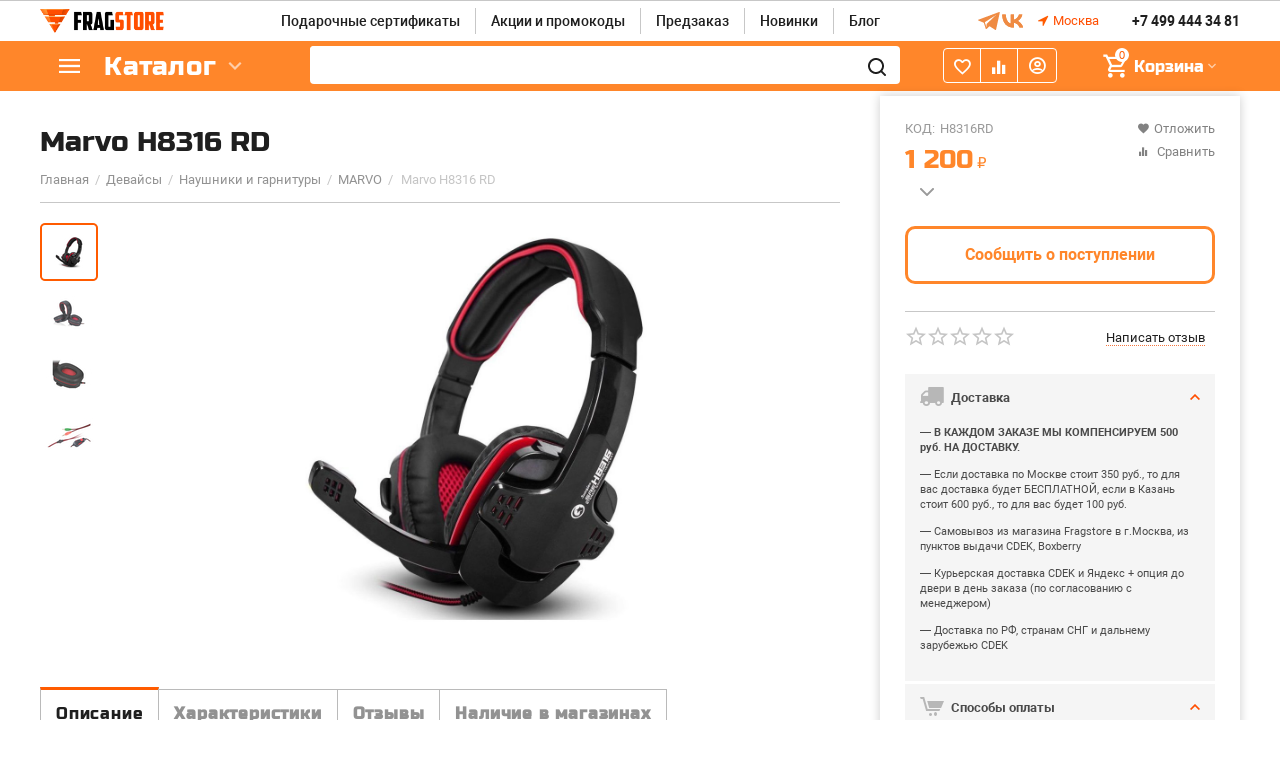

--- FILE ---
content_type: text/html; charset=utf-8
request_url: https://fragstore.ru/devaysy-ili-geymerskaya-perefiriya/naushniki-i-garnitury/marvo/marvo-h8316-rd/
body_size: 37205
content:
<!DOCTYPE html>
<html 
 lang="ru" dir="ltr">
<head>
    
    <!-- Google Tag Manager -->
    
<script>(function(w,d,s,l,i){w[l]=w[l]||[];w[l].push({'gtm.start':
new Date().getTime(),event:'gtm.js'});var f=d.getElementsByTagName(s)[0],
j=d.createElement(s),dl=l!='dataLayer'?'&l='+l:'';j.async=true;j.src=
'https://www.googletagmanager.com/gtm.js?id='+i+dl;f.parentNode.insertBefore(j,f);
})(window,document,'script','dataLayer','GTM-T6Q5J2V');</script>
<!-- End Google Tag Manager -->

<title>Marvo H8316 RD - купить в Москве - FragStore</title>
<link rel="preconnect" href="https://www.google-analytics.com">
<link rel="preconnect" href="https://stats.g.doubleclick.net">
<link rel="dns-prefetch" href="https://www.googletagmanager.com">
<link rel="dns-prefetch" href="https://www.facebook.com">
<link rel="dns-prefetch" href="https://www.google.com">
    



<base href="https://fragstore.ru/" />
    <meta name="yandex-verification" content="9a24b7abd1b0df27" />
<meta http-equiv="Content-Type" content="text/html; charset=utf-8" data-ca-mode="ultimate" />
    <meta name="viewport" content="initial-scale=1.0, width=device-width, user-scalable=yes" />

<meta name="description" content="Закажите Marvo H8316 RD в киберспортивном магазине FragStore ⭐ в Москве. Доставка по всей территории России. Только оригинальные ✅ Marvo H8316 RD от производителя. Атрибутика и аксессуары для геймеров. ☎️ +74957971211" />



    <meta name="keywords" content="" />


<meta name="format-detection" content="telephone=no">

                
        
<meta property="og:type" content="website" />
<meta property="og:locale" content="ru_RU" />
<meta property="og:title" content="Marvo H8316 RD - купить в Москве - FragStore" />
<meta property="og:description" content="Закажите Marvo H8316 RD в киберспортивном магазине FragStore ⭐ в Москве. Доставка по всей территории России. Только оригинальные ✅ Marvo H8316 RD от производителя. Атрибутика и аксессуары для геймеров. ☎️ +74957971211" />
<meta property="og:url" content="https://fragstore.ru/devaysy-ili-geymerskaya-perefiriya/naushniki-i-garnitury/marvo/marvo-h8316-rd/" />
    <meta property="og:image" content="https://fragstore.ru/images/detailed/10/91e70115067711e8aa8d000c29ce8270_91e70117067711e8aa8d000c29ce8270.jpg" />

<link rel="apple-touch-icon" sizes="76x76" href="/design/themes/abt__unitheme2_fragstore/media/touch-icon-ipad-retina-76x76.png">
<link rel="apple-touch-icon" sizes="120x120" href="/design/themes/abt__unitheme2_fragstore/media/touch-icon-ipad-retina-120x120.png">
<link rel="apple-touch-icon" sizes="152x152" href="/design/themes/abt__unitheme2_fragstore/media/touch-icon-ipad-retina-152x152.png">


<link href="/design/themes/responsive/css/addons/ip5_front_performance/fonts_preloads.css" rel="preload stylesheet" as="style">
    <link href="https://fragstore.ru/images/logos/121/faviconUA.ico" rel="shortcut icon" type="image/vnd.microsoft.icon" />


<link type="text/css" rel="stylesheet" href="https://fragstore.ru/var/cache/misc/assets/design/themes/abt__unitheme2_fragstore/css/standalone.3732a84bb08f46795539c2bbcc55ce3e1767085165.css" />

<script type="text/javascript" data-no-defer>
(function(i,s,o,g,r,a,m){
    i['GoogleAnalyticsObject']=r;
    i[r]=i[r]||function(){(i[r].q=i[r].q||[]).push(arguments)},i[r].l=1*new Date();
    a=s.createElement(o), m=s.getElementsByTagName(o)[0];
    a.async=1;
    a.src=g;
    m.parentNode.insertBefore(a,m)
})(window,document,'script','//www.google-analytics.com/analytics.js','ga');
ga('create', '', 'auto');
ga('send', 'pageview', '');
</script>


</head>
<body class="company-id-4 products-view ">

    
    <!-- Google Tag Manager (noscript) -->
<noscript><iframe src="https://www.googletagmanager.com/ns.html?id=GTM-T6Q5J2V"
height="0" width="0" style="display:none;visibility:hidden"></iframe></noscript>
<!-- End Google Tag Manager (noscript) -->


    
        
        <div class="ty-tygh   bp-tygh-container" id="tygh_container">

        <div id="ajax_overlay" class="ty-ajax-overlay"></div>
<div id="ajax_loading_box" class="ty-ajax-loading-box"></div>

        <div class="cm-notification-container notification-container">
</div>

        <div class="ty-helper-container " id="tygh_main_container">
            
                 
                
<div class="tygh-top-panel clearfix">
    <div class="container-fluid  top-grid">
                                        
                                        
                                        
    
</div>
</div>

<div class="tygh-header clearfix">
    <div class="container-fluid  header-grid  advanced-header">
                                        
                <div class="container-fluid-row">
<div class="row-fluid ">        <div class="span3 top-logo-grid " >
                    <div class="top-logo ">
        <div class="ty-logo-container">
    
        <a href="https://fragstore.ru/" title="">
                
         <img src="design/themes/abt__unitheme2_fragstore/media/images/ua_logo_8fl6-ha.png" alt="FragStore" style="width: 124px">
        
            </a>
    </div>
            </div>
            </div>

    
                                        
                
        <div class="span8 top-header-menu " >
                    <div class="hidden-phone ">
        


    
        <ul id="text_links_6378" class="ty-text-links">
                            <li class="ty-text-links__item ty-level-0">
                    <a class="ty-text-links__a" href="https://fragstore.ru/gift-certificates/">Подарочные сертификаты</a> 
                                    </li>
                            <li class="ty-text-links__item ty-level-0">
                    <a class="ty-text-links__a" href="https://fragstore.ru/promotions/">Акции и промокоды</a> 
                                    </li>
                            <li class="ty-text-links__item ty-level-0">
                    <a class="ty-text-links__a" href="predzakaz/">Предзаказ</a> 
                                    </li>
                            <li class="ty-text-links__item ty-level-0">
                    <a class="ty-text-links__a" href="https://fragstore.ru/new/">Новинки</a> 
                                    </li>
                            <li class="ty-text-links__item ty-level-0">
                    <a class="ty-text-links__a" href="/blog/">Блог</a> 
                                    </li>
                    </ul>

    
            </div>
            </div>

    
                                        
                
        <div class="span5 top-phones " >
                    <div class="hidden-phone hidden-tablet ">
        <div class="ty-wysiwyg-content"  data-ca-live-editor-object-id="0" data-ca-live-editor-object-type=""><div class="soc_icons">
    <div class="tg"><a href="https://t.me/fragstore" target="_blank"><img src="/design/themes/abt__unitheme2_fragstore/media/addons/ip5_theme_addon/tg.svg" width="24px" height="24px"></a></div>
    <div class="vk"><a href="https://vk.com/fragstore" target="_blank"><img src="/design/themes/abt__unitheme2_fragstore/media/addons/ip5_theme_addon/vk.svg" width="24px" height="24px"></a></div>
</div></div>
            </div><div class="ty-geo-maps__geolocation"
         data-ca-geo-map-location-is-location-detected="false"
         data-ca-geo-map-location-element="location_block"
         id="geo_maps_location_block_9295"
    >
        
        

    
    

<a id="opener_geo_maps_location_dialog_9295" class="cm-dialog-opener cm-dialog-auto-size ty-geo-maps__geolocation__opener" href="https://fragstore.ru/index.php?dispatch=geo_maps.customer_geolocation" data-ca-target-id="content_geo_maps_location_dialog_9295"  data-ca-dialog-title="Местоположение" rel="nofollow"><i class="ty-icon-location-arrow"></i><span class="ty-geo-maps__geolocation__opener-text">            <span data-ca-geo-map-location-element="location" class="ty-geo-maps__geolocation__location">Москва</span>
        </span></a>

<div class="hidden" id="content_geo_maps_location_dialog_9295" title="Выберите ваш город">
    
</div>

    <!--geo_maps_location_block_9295--></div><div class="top-phones-grid ">
        <div class="ty-wysiwyg-content"  data-ca-live-editor-object-id="0" data-ca-live-editor-object-type=""><div class="ut2-pn">
	<div class="ut2-pn__items">
		<a href="tel:+74994443481">+7 499 444 34 81</a>
		<a href="tel:"></a>
	</div>
	<div class="ut2-pn__link">
		
	</div>
</div></div>
            </div>
            </div>
</div>
    </div>
                                        
                <div class="container-fluid-row container-fluid-row-full-width top-menu-grid">
<div class="row-fluid ">        <div class="span16 " >
                    <div class="row-fluid ">        <div class="span11 top-left-grid " >
                    <div class="row-fluid ">        <div class="span6 menu-grid " >
                    <div class="ty-dropdown-box   top-menu-grid-vetrtical">
        <div id="sw_dropdown_6382" class="ty-dropdown-box__title cm-combination ">
            
                            <a>Каталог</a>
                        

        </div>
        <div id="dropdown_6382" class="cm-popup-box ty-dropdown-box__content hidden">
            

<div itemscope="" itemtype="http://schema.org/SiteNavigationElement" class="ut2-menu__inbox"><ul itemprop="about" itemscope="" itemtype="http://schema.org/ItemList" class="ty-menu__items cm-responsive-menu"  ><li itemprop="itemListElement" itemscope="" itemtype="http://schema.org/ItemList" class="ty-menu__item  cm-menu-item-responsive first-lvl"><a class="ty-menu__item-toggle ty-menu__menu-btn visible-phone cm-responsive-menu-toggle"><i class="ut2-icon-outline-expand_more"></i></a><a itemprop="url" href="devaysy-ili-geymerskaya-perefiriya/" class="ty-menu__item-link a-first-lvl"><div class="menu-lvl-ctn "><span  itemprop="name"><bdi>Девайсы</bdi></span><i class="icon-right-dir ut2-icon-outline-arrow_forward"></i></div></a>
                                                            <div class="ty-menu__submenu" id="topmenu_1157_4150680784"><div class="ty-menu__submenu-items cm-responsive-menu-submenu dropdown-column-item  with-pic with-icon-items clearfix" style="min-height: 476px"><ul><li itemprop="itemListElement" itemscope="" itemtype="http://schema.org/ItemList" class="ut2-submenu-col category-restudio  ut2-wrap-icon second-lvl"><div class="ty-menu__submenu-item-header "><a href="https://fragstore.ru/devaysy-ili-geymerskaya-perefiriya/kovriki-dlya-myshi-ru/" class="ty-menu__submenu-link"><div class="ut2-mwi-icon"><img class="ty-pict  ut2-mwi-icon lazyOwl cm-image"   src="[data-uri]" data-src="https://fragstore.ru/images/abt__ut2/menu-with-icon/121/Group_17__1_.png"  width="84" height="84" alt="Group_17__1_ photo" title="Marvo H8316 RD"  />

</div><bdi>Коврики для мыши</bdi></a></div><a class="ty-menu__item-toggle visible-phone cm-responsive-menu-toggle"><i class="ut2-icon-outline-expand_more"></i></a><div class="ty-menu__submenu " ><ul class="ty-menu__submenu-list cm-responsive-menu-submenu" ><li itemprop="itemListElement" itemscope="" itemtype="http://schema.org/ItemList" class="ty-menu__submenu-item"><a itemprop="url" href="https://fragstore.ru/devaysy-ili-geymerskaya-perefiriya/kovriki-dlya-myshi-ru/a4tech/" class="ty-menu__submenu-link"><bdi  itemprop="name">A4Tech</bdi></a></li><li itemprop="itemListElement" itemscope="" itemtype="http://schema.org/ItemList" class="ty-menu__submenu-item"><a itemprop="url" href="https://fragstore.ru/devaysy-ili-geymerskaya-perefiriya/kovriki-dlya-myshi-ru/asus/" class="ty-menu__submenu-link"><bdi  itemprop="name">ASUS</bdi></a></li><li itemprop="itemListElement" itemscope="" itemtype="http://schema.org/ItemList" class="ty-menu__submenu-item"><a itemprop="url" href="https://fragstore.ru/devaysy-ili-geymerskaya-perefiriya/kovriki-dlya-myshi-ru/blizzard/" class="ty-menu__submenu-link"><bdi  itemprop="name">Blizzard</bdi></a></li><li itemprop="itemListElement" itemscope="" itemtype="http://schema.org/ItemList" class="ty-menu__submenu-item"><a itemprop="url" href="https://fragstore.ru/devaysy-ili-geymerskaya-perefiriya/kovriki-dlya-myshi-ru/glhf/" class="ty-menu__submenu-link"><bdi  itemprop="name">GLHF</bdi></a></li><li itemprop="itemListElement" itemscope="" itemtype="http://schema.org/ItemList" class="ty-menu__submenu-item"><a itemprop="url" href="https://fragstore.ru/devaysy-ili-geymerskaya-perefiriya/kovriki-dlya-myshi-ru/hyperx/" class="ty-menu__submenu-link"><bdi  itemprop="name">HyperX</bdi></a></li>
</ul></div><div class="menu-restudio__show--more category-C-1267-N"><a href="https://fragstore.ru/devaysy-ili-geymerskaya-perefiriya/kovriki-dlya-myshi-ru/"><bdi></bdi></a></div></li><li itemprop="itemListElement" itemscope="" itemtype="http://schema.org/ItemList" class="ut2-submenu-col category-restudio  ut2-wrap-icon second-lvl"><div class="ty-menu__submenu-item-header  ty-menu__submenu-item-header-active"><a href="https://fragstore.ru/devaysy-ili-geymerskaya-perefiriya/naushniki-i-garnitury/" class="ty-menu__submenu-link"><div class="ut2-mwi-icon"><img class="ty-pict  ut2-mwi-icon lazyOwl cm-image"   src="[data-uri]" data-src="https://fragstore.ru/images/abt__ut2/menu-with-icon/121/Group_19.png"  width="84" height="84" alt="Group_19 photo" title="Marvo H8316 RD"  />

</div><bdi>Наушники и гарнитуры</bdi></a></div><a class="ty-menu__item-toggle visible-phone cm-responsive-menu-toggle"><i class="ut2-icon-outline-expand_more"></i></a><div class="ty-menu__submenu " ><ul class="ty-menu__submenu-list cm-responsive-menu-submenu" ><li itemprop="itemListElement" itemscope="" itemtype="http://schema.org/ItemList" class="ty-menu__submenu-item"><a itemprop="url" href="https://fragstore.ru/devaysy-ili-geymerskaya-perefiriya/naushniki-i-garnitury/a4tech/" class="ty-menu__submenu-link"><bdi  itemprop="name">A4Tech</bdi></a></li><li itemprop="itemListElement" itemscope="" itemtype="http://schema.org/ItemList" class="ty-menu__submenu-item"><a itemprop="url" href="https://fragstore.ru/devaysy-ili-geymerskaya-perefiriya/naushniki-i-garnitury/asus/" class="ty-menu__submenu-link"><bdi  itemprop="name">ASUS</bdi></a></li><li itemprop="itemListElement" itemscope="" itemtype="http://schema.org/ItemList" class="ty-menu__submenu-item"><a itemprop="url" href="https://fragstore.ru/devaysy-ili-geymerskaya-perefiriya/naushniki-i-garnitury/aksessuary-dlya-naushnikov/" class="ty-menu__submenu-link"><bdi  itemprop="name">Аксессуары для наушников</bdi></a></li><li itemprop="itemListElement" itemscope="" itemtype="http://schema.org/ItemList" class="ty-menu__submenu-item"><a itemprop="url" href="https://fragstore.ru/devaysy-ili-geymerskaya-perefiriya/naushniki-i-garnitury/epos/" class="ty-menu__submenu-link"><bdi  itemprop="name">EPOS</bdi></a></li><li itemprop="itemListElement" itemscope="" itemtype="http://schema.org/ItemList" class="ty-menu__submenu-item"><a itemprop="url" href="https://fragstore.ru/devaysy-ili-geymerskaya-perefiriya/naushniki-i-garnitury/hyperx/" class="ty-menu__submenu-link"><bdi  itemprop="name">HyperX</bdi></a></li>
</ul></div><div class="menu-restudio__show--more category-C-1279-N"><a href="https://fragstore.ru/devaysy-ili-geymerskaya-perefiriya/naushniki-i-garnitury/"><bdi></bdi></a></div></li><li itemprop="itemListElement" itemscope="" itemtype="http://schema.org/ItemList" class="ut2-submenu-col category-restudio  ut2-wrap-icon second-lvl"><div class="ty-menu__submenu-item-header "><a href="https://fragstore.ru/devaysy-ili-geymerskaya-perefiriya/kompyuternye-komplektuyuschie/" class="ty-menu__submenu-link"><div class="ut2-mwi-icon"><img class="ty-pict  ut2-mwi-icon lazyOwl cm-image"   src="[data-uri]" data-src="https://fragstore.ru/images/abt__ut2/menu-with-icon/121/Group_20.png"  width="84" height="84" alt="Group_20 photo" title="Marvo H8316 RD"  />

</div><bdi>ПК, комплектующие и аксессуары</bdi></a></div><a class="ty-menu__item-toggle visible-phone cm-responsive-menu-toggle"><i class="ut2-icon-outline-expand_more"></i></a><div class="ty-menu__submenu " ><ul class="ty-menu__submenu-list cm-responsive-menu-submenu" ><li itemprop="itemListElement" itemscope="" itemtype="http://schema.org/ItemList" class="ty-menu__submenu-item"><a itemprop="url" href="https://fragstore.ru/devaysy-ili-geymerskaya-perefiriya/kompyuternye-komplektuyuschie/monitory/" class="ty-menu__submenu-link"><bdi  itemprop="name">Мониторы</bdi></a></li><li itemprop="itemListElement" itemscope="" itemtype="http://schema.org/ItemList" class="ty-menu__submenu-item"><a itemprop="url" href="https://fragstore.ru/devaysy-ili-geymerskaya-perefiriya/kompyuternye-komplektuyuschie/ssd/" class="ty-menu__submenu-link"><bdi  itemprop="name">SSD</bdi></a></li><li itemprop="itemListElement" itemscope="" itemtype="http://schema.org/ItemList" class="ty-menu__submenu-item"><a itemprop="url" href="https://fragstore.ru/devaysy-ili-geymerskaya-perefiriya/kompyuternye-komplektuyuschie/bloki-pitaniya/" class="ty-menu__submenu-link"><bdi  itemprop="name">Блоки питания</bdi></a></li><li itemprop="itemListElement" itemscope="" itemtype="http://schema.org/ItemList" class="ty-menu__submenu-item"><a itemprop="url" href="https://fragstore.ru/devaysy-ili-geymerskaya-perefiriya/kompyuternye-komplektuyuschie/zaryadnye-ustroystva/" class="ty-menu__submenu-link"><bdi  itemprop="name">Зарядные устройства</bdi></a></li><li itemprop="itemListElement" itemscope="" itemtype="http://schema.org/ItemList" class="ty-menu__submenu-item"><a itemprop="url" href="https://fragstore.ru/devaysy-ili-geymerskaya-perefiriya/kompyuternye-komplektuyuschie/kompyuternye-korpusa/" class="ty-menu__submenu-link"><bdi  itemprop="name">Компьютерные корпуса</bdi></a></li>
</ul></div><div class="menu-restudio__show--more category-C-2423-N"><a href="https://fragstore.ru/devaysy-ili-geymerskaya-perefiriya/kompyuternye-komplektuyuschie/"><bdi></bdi></a></div></li><li itemprop="itemListElement" itemscope="" itemtype="http://schema.org/ItemList" class="ut2-submenu-col category-restudio  ut2-wrap-icon second-lvl"><div class="ty-menu__submenu-item-header "><a href="https://fragstore.ru/devaysy-ili-geymerskaya-perefiriya/igrovye-myshi/" class="ty-menu__submenu-link"><div class="ut2-mwi-icon"><img class="ty-pict  ut2-mwi-icon lazyOwl cm-image"   src="[data-uri]" data-src="https://fragstore.ru/images/abt__ut2/menu-with-icon/121/Group_16__1_.png"  width="84" height="84" alt="Group_16__1_ photo" title="Marvo H8316 RD"  />

</div><bdi>Игровые мыши</bdi></a></div><a class="ty-menu__item-toggle visible-phone cm-responsive-menu-toggle"><i class="ut2-icon-outline-expand_more"></i></a><div class="ty-menu__submenu " ><ul class="ty-menu__submenu-list cm-responsive-menu-submenu" ><li itemprop="itemListElement" itemscope="" itemtype="http://schema.org/ItemList" class="ty-menu__submenu-item"><a itemprop="url" href="https://fragstore.ru/devaysy-ili-geymerskaya-perefiriya/igrovye-myshi/a4tech/" class="ty-menu__submenu-link"><bdi  itemprop="name">A4Tech</bdi></a></li><li itemprop="itemListElement" itemscope="" itemtype="http://schema.org/ItemList" class="ty-menu__submenu-item"><a itemprop="url" href="https://fragstore.ru/devaysy-ili-geymerskaya-perefiriya/igrovye-myshi/asus/" class="ty-menu__submenu-link"><bdi  itemprop="name">ASUS</bdi></a></li><li itemprop="itemListElement" itemscope="" itemtype="http://schema.org/ItemList" class="ty-menu__submenu-item"><a itemprop="url" href="https://fragstore.ru/devaysy-ili-geymerskaya-perefiriya/igrovye-myshi/aksessuary-dlya-myshey/" class="ty-menu__submenu-link"><bdi  itemprop="name">Аксессуары для мышей</bdi></a></li><li itemprop="itemListElement" itemscope="" itemtype="http://schema.org/ItemList" class="ty-menu__submenu-item"><a itemprop="url" href="https://fragstore.ru/devaysy-ili-geymerskaya-perefiriya/igrovye-myshi/hyperx/" class="ty-menu__submenu-link"><bdi  itemprop="name">HyperX</bdi></a></li><li itemprop="itemListElement" itemscope="" itemtype="http://schema.org/ItemList" class="ty-menu__submenu-item"><a itemprop="url" href="https://fragstore.ru/devaysy-ili-geymerskaya-perefiriya/igrovye-myshi/logitech/" class="ty-menu__submenu-link"><bdi  itemprop="name">Logitech</bdi></a></li>
</ul></div><div class="menu-restudio__show--more category-C-1252-Y"><a href="https://fragstore.ru/devaysy-ili-geymerskaya-perefiriya/igrovye-myshi/"><bdi></bdi></a></div></li><li itemprop="itemListElement" itemscope="" itemtype="http://schema.org/ItemList" class="ut2-submenu-col category-restudio  ut2-wrap-icon second-lvl"><div class="ty-menu__submenu-item-header "><a href="https://fragstore.ru/devaysy-ili-geymerskaya-perefiriya/igrovye-klaviatury/" class="ty-menu__submenu-link"><div class="ut2-mwi-icon"><img class="ty-pict  ut2-mwi-icon lazyOwl cm-image"   src="[data-uri]" data-src="https://fragstore.ru/images/abt__ut2/menu-with-icon/121/Group_17.png"  width="84" height="84" alt="Group_17 photo" title="Marvo H8316 RD"  />

</div><bdi>Игровые клавиатуры</bdi></a></div><a class="ty-menu__item-toggle visible-phone cm-responsive-menu-toggle"><i class="ut2-icon-outline-expand_more"></i></a><div class="ty-menu__submenu " ><ul class="ty-menu__submenu-list cm-responsive-menu-submenu" ><li itemprop="itemListElement" itemscope="" itemtype="http://schema.org/ItemList" class="ty-menu__submenu-item"><a itemprop="url" href="https://fragstore.ru/devaysy-ili-geymerskaya-perefiriya/igrovye-klaviatury/a4tech/" class="ty-menu__submenu-link"><bdi  itemprop="name">A4Tech</bdi></a></li><li itemprop="itemListElement" itemscope="" itemtype="http://schema.org/ItemList" class="ty-menu__submenu-item"><a itemprop="url" href="https://fragstore.ru/devaysy-ili-geymerskaya-perefiriya/igrovye-klaviatury/aksessuary-dlya-klaviatur/" class="ty-menu__submenu-link"><bdi  itemprop="name">Аксессуары для клавиатур</bdi></a></li><li itemprop="itemListElement" itemscope="" itemtype="http://schema.org/ItemList" class="ty-menu__submenu-item"><a itemprop="url" href="https://fragstore.ru/devaysy-ili-geymerskaya-perefiriya/igrovye-klaviatury/hyperx/" class="ty-menu__submenu-link"><bdi  itemprop="name">HyperX</bdi></a></li><li itemprop="itemListElement" itemscope="" itemtype="http://schema.org/ItemList" class="ty-menu__submenu-item"><a itemprop="url" href="https://fragstore.ru/devaysy-ili-geymerskaya-perefiriya/igrovye-klaviatury/keychron/" class="ty-menu__submenu-link"><bdi  itemprop="name">Keychron</bdi></a></li><li itemprop="itemListElement" itemscope="" itemtype="http://schema.org/ItemList" class="ty-menu__submenu-item"><a itemprop="url" href="https://fragstore.ru/devaysy-ili-geymerskaya-perefiriya/igrovye-klaviatury/logitech/" class="ty-menu__submenu-link"><bdi  itemprop="name">Logitech</bdi></a></li>
</ul></div><div class="menu-restudio__show--more category-C-1241-Y"><a href="https://fragstore.ru/devaysy-ili-geymerskaya-perefiriya/igrovye-klaviatury/"><bdi></bdi></a></div></li><li itemprop="itemListElement" itemscope="" itemtype="http://schema.org/ItemList" class="ut2-submenu-col category-restudio  ut2-wrap-icon second-lvl"><div class="ty-menu__submenu-item-header "><a href="https://fragstore.ru/devaysy-ili-geymerskaya-perefiriya/igrovye-pristavki/" class="ty-menu__submenu-link"><div class="ut2-mwi-icon"><img class="ty-pict  ut2-mwi-icon lazyOwl cm-image"   src="[data-uri]" data-src="https://fragstore.ru/images/abt__ut2/menu-with-icon/254/ps5-thumbnail.png"  width="84" height="84" alt="ps5-thumbnail photo" title="Marvo H8316 RD"  />

</div><bdi>Игровые приставки</bdi></a></div><a class="ty-menu__item-toggle visible-phone cm-responsive-menu-toggle"><i class="ut2-icon-outline-expand_more"></i></a><div class="ty-menu__submenu " ><ul class="ty-menu__submenu-list cm-responsive-menu-submenu" ><li itemprop="itemListElement" itemscope="" itemtype="http://schema.org/ItemList" class="ty-menu__submenu-item"><a itemprop="url" href="https://fragstore.ru/devaysy-ili-geymerskaya-perefiriya/igrovye-pristavki/igrovye-konsoli/" class="ty-menu__submenu-link"><bdi  itemprop="name">Игровые консоли</bdi></a></li><li itemprop="itemListElement" itemscope="" itemtype="http://schema.org/ItemList" class="ty-menu__submenu-item"><a itemprop="url" href="https://fragstore.ru/devaysy-ili-geymerskaya-perefiriya/igrovye-pristavki/geympady-i-ruli/" class="ty-menu__submenu-link"><bdi  itemprop="name">Геймпады и рули</bdi></a></li><li itemprop="itemListElement" itemscope="" itemtype="http://schema.org/ItemList" class="ty-menu__submenu-item"><a itemprop="url" href="https://fragstore.ru/devaysy-ili-geymerskaya-perefiriya/igrovye-pristavki/igry-dlya-sony-playstation/" class="ty-menu__submenu-link"><bdi  itemprop="name">Игры для Sony Playstation</bdi></a></li><li itemprop="itemListElement" itemscope="" itemtype="http://schema.org/ItemList" class="ty-menu__submenu-item"><a itemprop="url" href="https://fragstore.ru/devaysy-ili-geymerskaya-perefiriya/igrovye-pristavki/igry-dlya-nintendo-switch-ru/" class="ty-menu__submenu-link"><bdi  itemprop="name">Игры для Nintendo Switch</bdi></a></li><li itemprop="itemListElement" itemscope="" itemtype="http://schema.org/ItemList" class="ty-menu__submenu-item"><a itemprop="url" href="https://fragstore.ru/devaysy-ili-geymerskaya-perefiriya/igrovye-pristavki/igry-dlya-xbox/" class="ty-menu__submenu-link"><bdi  itemprop="name">Игры для Xbox</bdi></a></li>
</ul></div><div class="menu-restudio__show--more category-C-3423-N"><a href="https://fragstore.ru/devaysy-ili-geymerskaya-perefiriya/igrovye-pristavki/"><bdi></bdi></a></div></li><li class="ut2-mwi-html right_top"><p><a href="https://fragstore.ru/devaysy-ili-geymerskaya-perefiriya/naushniki-i-garnitury/" target="_blank"><img src="https://fragstore.ru/images/companies/4/banners/%D0%94%D0%B5%D0%B2%D0%B0%D0%B9%D1%81%D1%8B-min.jpeg"></a></p></li></ul></div>
</div>                            
                                                                        </li>
                <li itemprop="itemListElement" itemscope="" itemtype="http://schema.org/ItemList" class="ty-menu__item  cm-menu-item-responsive first-lvl"><a class="ty-menu__item-toggle ty-menu__menu-btn visible-phone cm-responsive-menu-toggle"><i class="ut2-icon-outline-expand_more"></i></a><a itemprop="url" href="aksessuary-dlya-geymerov/" class="ty-menu__item-link a-first-lvl"><div class="menu-lvl-ctn "><span  itemprop="name"><bdi>Аксессуары для геймеров</bdi></span><i class="icon-right-dir ut2-icon-outline-arrow_forward"></i></div></a>
                                                            <div class="ty-menu__submenu" id="topmenu_1157_1611416610"><div class="ty-menu__submenu-items cm-responsive-menu-submenu dropdown-column-item  with-pic with-icon-items clearfix" style="min-height: 476px"><ul><li itemprop="itemListElement" itemscope="" itemtype="http://schema.org/ItemList" class="ut2-submenu-col category-restudio  ut2-wrap-icon second-lvl"><div class="ty-menu__submenu-item-header "><a href="https://fragstore.ru/devaysy-ili-geymerskaya-perefiriya/vse-dlya-strimov/" class="ty-menu__submenu-link"><div class="ut2-mwi-icon"><img class="ty-pict  ut2-mwi-icon lazyOwl cm-image"   src="[data-uri]" data-src="https://fragstore.ru/images/abt__ut2/menu-with-icon/121/Group_38.png"  width="84" height="84" alt="Group_38 photo" title="Marvo H8316 RD"  />

</div><bdi>Все для стриминга</bdi></a></div><a class="ty-menu__item-toggle visible-phone cm-responsive-menu-toggle"><i class="ut2-icon-outline-expand_more"></i></a><div class="ty-menu__submenu " ><ul class="ty-menu__submenu-list cm-responsive-menu-submenu" ><li itemprop="itemListElement" itemscope="" itemtype="http://schema.org/ItemList" class="ty-menu__submenu-item"><a itemprop="url" href="https://fragstore.ru/devaysy-ili-geymerskaya-perefiriya/vse-dlya-strimov/veb-kamery/" class="ty-menu__submenu-link"><bdi  itemprop="name">Веб-камеры</bdi></a></li><li itemprop="itemListElement" itemscope="" itemtype="http://schema.org/ItemList" class="ty-menu__submenu-item"><a itemprop="url" href="https://fragstore.ru/devaysy-ili-geymerskaya-perefiriya/vse-dlya-strimov/mikrofony/" class="ty-menu__submenu-link"><bdi  itemprop="name">Микрофоны</bdi></a></li><li itemprop="itemListElement" itemscope="" itemtype="http://schema.org/ItemList" class="ty-menu__submenu-item"><a itemprop="url" href="https://fragstore.ru/devaysy-ili-geymerskaya-perefiriya/vse-dlya-strimov/naushniki-i-garnitury/" class="ty-menu__submenu-link"><bdi  itemprop="name">Наушники и гарнитуры</bdi></a></li><li itemprop="itemListElement" itemscope="" itemtype="http://schema.org/ItemList" class="ty-menu__submenu-item"><a itemprop="url" href="https://fragstore.ru/devaysy-ili-geymerskaya-perefiriya/vse-dlya-strimov/karta-videozahvata/" class="ty-menu__submenu-link"><bdi  itemprop="name">Карта видеозахвата</bdi></a></li><li itemprop="itemListElement" itemscope="" itemtype="http://schema.org/ItemList" class="ty-menu__submenu-item"><a itemprop="url" href="https://fragstore.ru/devaysy-ili-geymerskaya-perefiriya/vse-dlya-strimov/zelenyy-fon/" class="ty-menu__submenu-link"><bdi  itemprop="name">Зеленый фон</bdi></a></li>
</ul></div><div class="menu-restudio__show--more category-C-1652-N"><a href="https://fragstore.ru/devaysy-ili-geymerskaya-perefiriya/vse-dlya-strimov/"><bdi></bdi></a></div></li><li itemprop="itemListElement" itemscope="" itemtype="http://schema.org/ItemList" class="ut2-submenu-col category-restudio  ut2-wrap-icon second-lvl"><div class="ty-menu__submenu-item-header "><a href="https://fragstore.ru/aksessuary-dlya-geymerov/podstavki-dlya-geympada/" class="ty-menu__submenu-link"><div class="ut2-mwi-icon"><img class="ty-pict  ut2-mwi-icon lazyOwl cm-image"   src="[data-uri]" data-src="https://fragstore.ru/images/abt__ut2/menu-with-icon/121/держатель.png"  width="84" height="84" alt="держатель photo" title="Marvo H8316 RD"  />

</div><bdi>Подставки для геймпада</bdi></a></div><a class="ty-menu__item-toggle visible-phone cm-responsive-menu-toggle"><i class="ut2-icon-outline-expand_more"></i></a><div class="ty-menu__submenu " ><ul class="ty-menu__submenu-list cm-responsive-menu-submenu" ><li itemprop="itemListElement" itemscope="" itemtype="http://schema.org/ItemList" class="ty-menu__submenu-item"><a itemprop="url" href="https://fragstore.ru/aksessuary-dlya-geymerov/podstavki-dlya-geympada/zaryadnye-ustroystva/" class="ty-menu__submenu-link"><bdi  itemprop="name">Зарядные устройства для телефонов и геймпадов</bdi></a></li><li itemprop="itemListElement" itemscope="" itemtype="http://schema.org/ItemList" class="ty-menu__submenu-item"><a itemprop="url" href="https://fragstore.ru/aksessuary-dlya-geymerov/podstavki-dlya-geympada/podstavki/" class="ty-menu__submenu-link"><bdi  itemprop="name">Подставки</bdi></a></li>
</ul></div><div class="menu-restudio__show--more category-C-2563-N"><a href="https://fragstore.ru/aksessuary-dlya-geymerov/podstavki-dlya-geympada/"><bdi></bdi></a></div></li><li itemprop="itemListElement" itemscope="" itemtype="http://schema.org/ItemList" class="ut2-submenu-col category-restudio  ut2-wrap-icon second-lvl"><div class="ty-menu__submenu-item-header "><a href="https://fragstore.ru/aksessuary-dlya-geymerov/geymerskie-rukava/" class="ty-menu__submenu-link"><div class="ut2-mwi-icon"><img class="ty-pict  ut2-mwi-icon lazyOwl cm-image"   src="[data-uri]" data-src="https://fragstore.ru/images/abt__ut2/menu-with-icon/196/sleeve.png"  width="84" height="84" alt="sleeve photo" title="Marvo H8316 RD"  />

</div><bdi>Геймерские рукава</bdi></a></div><a class="ty-menu__item-toggle visible-phone cm-responsive-menu-toggle"><i class="ut2-icon-outline-expand_more"></i></a><div class="ty-menu__submenu " ><ul class="ty-menu__submenu-list cm-responsive-menu-submenu" ><li itemprop="itemListElement" itemscope="" itemtype="http://schema.org/ItemList" class="ty-menu__submenu-item"><a itemprop="url" href="https://fragstore.ru/aksessuary-dlya-geymerov/geymerskie-rukava/glhf/" class="ty-menu__submenu-link"><bdi  itemprop="name">GLHF</bdi></a></li><li itemprop="itemListElement" itemscope="" itemtype="http://schema.org/ItemList" class="ty-menu__submenu-item"><a itemprop="url" href="https://fragstore.ru/aksessuary-dlya-geymerov/geymerskie-rukava/world-of-tanks/" class="ty-menu__submenu-link"><bdi  itemprop="name">World of Tanks</bdi></a></li><li itemprop="itemListElement" itemscope="" itemtype="http://schema.org/ItemList" class="ty-menu__submenu-item"><a itemprop="url" href="https://fragstore.ru/aksessuary-dlya-geymerov/geymerskie-rukava/virtus.pro/" class="ty-menu__submenu-link"><bdi  itemprop="name">Virtus.pro</bdi></a></li>
</ul></div><div class="menu-restudio__show--more category-C-3396-N"><a href="https://fragstore.ru/aksessuary-dlya-geymerov/geymerskie-rukava/"><bdi></bdi></a></div></li><li itemprop="itemListElement" itemscope="" itemtype="http://schema.org/ItemList" class="ut2-submenu-col category-restudio  ut2-wrap-icon second-lvl"><div class="ty-menu__submenu-item-header "><a href="https://fragstore.ru/aksessuary-dlya-geymerov/derzhateli-provoda-myshi/" class="ty-menu__submenu-link"><div class="ut2-mwi-icon"><img class="ty-pict  ut2-mwi-icon lazyOwl cm-image"   src="[data-uri]" data-src="https://fragstore.ru/images/abt__ut2/menu-with-icon/121/Group_37.png"  width="84" height="84" alt="Group_37 photo" title="Marvo H8316 RD"  />

</div><bdi>Держатели для провода</bdi></a></div><a class="ty-menu__item-toggle visible-phone cm-responsive-menu-toggle"><i class="ut2-icon-outline-expand_more"></i></a><div class="ty-menu__submenu " ><ul class="ty-menu__submenu-list cm-responsive-menu-submenu" ><li itemprop="itemListElement" itemscope="" itemtype="http://schema.org/ItemList" class="ty-menu__submenu-item"><a itemprop="url" href="https://fragstore.ru/aksessuary-dlya-geymerov/derzhateli-provoda-myshi/razer/" class="ty-menu__submenu-link"><bdi  itemprop="name">Razer</bdi></a></li><li itemprop="itemListElement" itemscope="" itemtype="http://schema.org/ItemList" class="ty-menu__submenu-item"><a itemprop="url" href="https://fragstore.ru/aksessuary-dlya-geymerov/derzhateli-provoda-myshi/cougar/" class="ty-menu__submenu-link"><bdi  itemprop="name">Cougar</bdi></a></li><li itemprop="itemListElement" itemscope="" itemtype="http://schema.org/ItemList" class="ty-menu__submenu-item"><a itemprop="url" href="https://fragstore.ru/aksessuary-dlya-geymerov/derzhateli-provoda-myshi/xtrfy/" class="ty-menu__submenu-link"><bdi  itemprop="name">Xtrfy</bdi></a></li><li itemprop="itemListElement" itemscope="" itemtype="http://schema.org/ItemList" class="ty-menu__submenu-item"><a itemprop="url" href="https://fragstore.ru/aksessuary-dlya-geymerov/derzhateli-provoda-myshi/glhf/" class="ty-menu__submenu-link"><bdi  itemprop="name">GLHF</bdi></a></li>
</ul></div><div class="menu-restudio__show--more category-C-2585-N"><a href="https://fragstore.ru/aksessuary-dlya-geymerov/derzhateli-provoda-myshi/"><bdi></bdi></a></div></li><li itemprop="itemListElement" itemscope="" itemtype="http://schema.org/ItemList" class="ut2-submenu-col category-restudio  ut2-wrap-icon second-lvl"><div class="ty-menu__submenu-item-header "><a href="https://fragstore.ru/aksessuary-dlya-geymerov/geympady/" class="ty-menu__submenu-link"><div class="ut2-mwi-icon"><img class="ty-pict  ut2-mwi-icon lazyOwl cm-image"   src="[data-uri]" data-src="https://fragstore.ru/images/abt__ut2/menu-with-icon/129/Group_42__1_.png"  width="84" height="84" alt="Group_42__1_ photo" title="Marvo H8316 RD"  />

</div><bdi>Геймпады</bdi></a></div><a class="ty-menu__item-toggle visible-phone cm-responsive-menu-toggle"><i class="ut2-icon-outline-expand_more"></i></a><div class="ty-menu__submenu " ><ul class="ty-menu__submenu-list cm-responsive-menu-submenu" ><li itemprop="itemListElement" itemscope="" itemtype="http://schema.org/ItemList" class="ty-menu__submenu-item"><a itemprop="url" href="https://fragstore.ru/aksessuary-dlya-geymerov/geympady/xbox/" class="ty-menu__submenu-link"><bdi  itemprop="name">XBOX</bdi></a></li><li itemprop="itemListElement" itemscope="" itemtype="http://schema.org/ItemList" class="ty-menu__submenu-item"><a itemprop="url" href="https://fragstore.ru/aksessuary-dlya-geymerov/geympady/sony-playstation/" class="ty-menu__submenu-link"><bdi  itemprop="name">Sony PlayStation</bdi></a></li><li itemprop="itemListElement" itemscope="" itemtype="http://schema.org/ItemList" class="ty-menu__submenu-item"><a itemprop="url" href="https://fragstore.ru/aksessuary-dlya-geymerov/geympady/nintendo-switch/" class="ty-menu__submenu-link"><bdi  itemprop="name">Nintendo Switch</bdi></a></li><li itemprop="itemListElement" itemscope="" itemtype="http://schema.org/ItemList" class="ty-menu__submenu-item"><a itemprop="url" href="https://fragstore.ru/aksessuary-dlya-geymerov/geympady/pc/" class="ty-menu__submenu-link"><bdi  itemprop="name">PC</bdi></a></li><li itemprop="itemListElement" itemscope="" itemtype="http://schema.org/ItemList" class="ty-menu__submenu-item"><a itemprop="url" href="https://fragstore.ru/aksessuary-dlya-geymerov/geympady/ruli/" class="ty-menu__submenu-link"><bdi  itemprop="name">Рули</bdi></a></li>
</ul></div><div class="menu-restudio__show--more category-C-2781-N"><a href="https://fragstore.ru/aksessuary-dlya-geymerov/geympady/"><bdi></bdi></a></div></li><li itemprop="itemListElement" itemscope="" itemtype="http://schema.org/ItemList" class="ut2-submenu-col category-restudio  ut2-wrap-icon second-lvl"><div class="ty-menu__submenu-item-header "><a href="https://fragstore.ru/aksessuary-dlya-geymerov/aksessuary-dlya-igrovyh-pristavok/" class="ty-menu__submenu-link"><div class="ut2-mwi-icon"><img class="ty-pict  ut2-mwi-icon lazyOwl cm-image"   src="[data-uri]" data-src="https://fragstore.ru/images/abt__ut2/menu-with-icon/147/Новый_проект.jpeg"  width="84" height="84" alt="Новый_проект photo" title="Marvo H8316 RD"  />

</div><bdi>Аксессуары для консолей</bdi></a></div><a class="ty-menu__item-toggle visible-phone cm-responsive-menu-toggle"><i class="ut2-icon-outline-expand_more"></i></a><div class="ty-menu__submenu " ><ul class="ty-menu__submenu-list cm-responsive-menu-submenu" ><li itemprop="itemListElement" itemscope="" itemtype="http://schema.org/ItemList" class="ty-menu__submenu-item"><a itemprop="url" href="https://fragstore.ru/aksessuary-dlya-geymerov/aksessuary-dlya-igrovyh-pristavok/aksessuary/" class="ty-menu__submenu-link"><bdi  itemprop="name">Аксессуары для Nintendo Switch</bdi></a></li><li itemprop="itemListElement" itemscope="" itemtype="http://schema.org/ItemList" class="ty-menu__submenu-item"><a itemprop="url" href="https://fragstore.ru/aksessuary-dlya-geymerov/aksessuary-dlya-igrovyh-pristavok/aksessuary-dlya-xbox/" class="ty-menu__submenu-link"><bdi  itemprop="name">Аксессуары для XBOX</bdi></a></li><li itemprop="itemListElement" itemscope="" itemtype="http://schema.org/ItemList" class="ty-menu__submenu-item"><a itemprop="url" href="https://fragstore.ru/aksessuary-dlya-geymerov/aksessuary-dlya-igrovyh-pristavok/aksessuary-dlya-playstation/" class="ty-menu__submenu-link"><bdi  itemprop="name">Аксессуары для PlayStation</bdi></a></li>
</ul></div><div class="menu-restudio__show--more category-C-3206-N"><a href="https://fragstore.ru/aksessuary-dlya-geymerov/aksessuary-dlya-igrovyh-pristavok/"><bdi></bdi></a></div></li><li class="ut2-mwi-html right_top"><p><a href="https://fragstore.ru/devaysy-ili-geymerskaya-perefiriya/vse-dlya-strimov/" target="_blank"><img src="https://fragstore.ru/images/companies/4/banners/%D0%90%D0%BA%D1%81%D0%B5%D1%81%D1%81%D1%83%D0%B0%D1%80%D1%8B-min.jpeg"></a></p></li></ul></div>
</div>                            
                                                                        </li>
                <li itemprop="itemListElement" itemscope="" itemtype="http://schema.org/ItemList" class="ty-menu__item  cm-menu-item-responsive first-lvl"><a class="ty-menu__item-toggle ty-menu__menu-btn visible-phone cm-responsive-menu-toggle"><i class="ut2-icon-outline-expand_more"></i></a><a itemprop="url" href="mebel-dlya-geymerov/" class="ty-menu__item-link a-first-lvl"><div class="menu-lvl-ctn "><span  itemprop="name"><bdi>Мебель для геймеров</bdi></span><i class="icon-right-dir ut2-icon-outline-arrow_forward"></i></div></a>
                                                            <div class="ty-menu__submenu" id="topmenu_1157_3491386766"><div class="ty-menu__submenu-items cm-responsive-menu-submenu dropdown-column-item  with-pic with-icon-items clearfix" style="min-height: 476px"><ul><li itemprop="itemListElement" itemscope="" itemtype="http://schema.org/ItemList" class="ut2-submenu-col category-restudio  ut2-wrap-icon second-lvl"><div class="ty-menu__submenu-item-header "><a href="https://fragstore.ru/mebel-dlya-geymerov/igrovye-kresla/" class="ty-menu__submenu-link"><div class="ut2-mwi-icon"><img class="ty-pict  ut2-mwi-icon lazyOwl cm-image"   src="[data-uri]" data-src="https://fragstore.ru/images/abt__ut2/menu-with-icon/121/кресла.png"  width="84" height="84" alt="кресла photo" title="Marvo H8316 RD"  />

</div><bdi>Кресла для геймеров</bdi></a></div><a class="ty-menu__item-toggle visible-phone cm-responsive-menu-toggle"><i class="ut2-icon-outline-expand_more"></i></a><div class="ty-menu__submenu " ><ul class="ty-menu__submenu-list cm-responsive-menu-submenu" ><li itemprop="itemListElement" itemscope="" itemtype="http://schema.org/ItemList" class="ty-menu__submenu-item"><a itemprop="url" href="https://fragstore.ru/mebel-dlya-geymerov/igrovye-kresla/asus/" class="ty-menu__submenu-link"><bdi  itemprop="name">ASUS</bdi></a></li><li itemprop="itemListElement" itemscope="" itemtype="http://schema.org/ItemList" class="ty-menu__submenu-item"><a itemprop="url" href="https://fragstore.ru/mebel-dlya-geymerov/igrovye-kresla/vertagear/" class="ty-menu__submenu-link"><bdi  itemprop="name">Vertagear</bdi></a></li><li itemprop="itemListElement" itemscope="" itemtype="http://schema.org/ItemList" class="ty-menu__submenu-item"><a itemprop="url" href="https://fragstore.ru/mebel-dlya-geymerov/igrovye-kresla/andaseat/" class="ty-menu__submenu-link"><bdi  itemprop="name">AndaSeat</bdi></a></li><li itemprop="itemListElement" itemscope="" itemtype="http://schema.org/ItemList" class="ty-menu__submenu-item"><a itemprop="url" href="https://fragstore.ru/mebel-dlya-geymerov/igrovye-kresla/fragon/" class="ty-menu__submenu-link"><bdi  itemprop="name">GLHF</bdi></a></li><li itemprop="itemListElement" itemscope="" itemtype="http://schema.org/ItemList" class="ty-menu__submenu-item"><a itemprop="url" href="https://fragstore.ru/mebel-dlya-geymerov/igrovye-kresla/aerocool/" class="ty-menu__submenu-link"><bdi  itemprop="name">Aerocool</bdi></a></li>
</ul></div><div class="menu-restudio__show--more category-C-1640-N"><a href="https://fragstore.ru/mebel-dlya-geymerov/igrovye-kresla/"><bdi></bdi></a></div></li><li itemprop="itemListElement" itemscope="" itemtype="http://schema.org/ItemList" class="ut2-submenu-col category-restudio  ut2-wrap-icon second-lvl"><div class="ty-menu__submenu-item-header "><a href="https://fragstore.ru/mebel-dlya-geymerov/igrovye-stoly/" class="ty-menu__submenu-link"><div class="ut2-mwi-icon"><img class="ty-pict  ut2-mwi-icon lazyOwl cm-image"   src="[data-uri]" data-src="https://fragstore.ru/images/abt__ut2/menu-with-icon/121/столы.png"  width="84" height="84" alt="столы photo" title="Marvo H8316 RD"  />

</div><bdi>Геймерские столы</bdi></a></div><a class="ty-menu__item-toggle visible-phone cm-responsive-menu-toggle"><i class="ut2-icon-outline-expand_more"></i></a><div class="ty-menu__submenu " ><ul class="ty-menu__submenu-list cm-responsive-menu-submenu" ><li itemprop="itemListElement" itemscope="" itemtype="http://schema.org/ItemList" class="ty-menu__submenu-item"><a itemprop="url" href="https://fragstore.ru/mebel-dlya-geymerov/igrovye-stoly/akracing/" class="ty-menu__submenu-link"><bdi  itemprop="name">AKRacing</bdi></a></li><li itemprop="itemListElement" itemscope="" itemtype="http://schema.org/ItemList" class="ty-menu__submenu-item"><a itemprop="url" href="https://fragstore.ru/mebel-dlya-geymerov/igrovye-stoly/arozzi/" class="ty-menu__submenu-link"><bdi  itemprop="name">Arozzi</bdi></a></li><li itemprop="itemListElement" itemscope="" itemtype="http://schema.org/ItemList" class="ty-menu__submenu-item"><a itemprop="url" href="https://fragstore.ru/mebel-dlya-geymerov/igrovye-stoly/dxracer/" class="ty-menu__submenu-link"><bdi  itemprop="name">DXRacer</bdi></a></li><li itemprop="itemListElement" itemscope="" itemtype="http://schema.org/ItemList" class="ty-menu__submenu-item"><a itemprop="url" href="https://fragstore.ru/mebel-dlya-geymerov/igrovye-stoly/e-sport-gear/" class="ty-menu__submenu-link"><bdi  itemprop="name">E-Sport Gear</bdi></a></li><li itemprop="itemListElement" itemscope="" itemtype="http://schema.org/ItemList" class="ty-menu__submenu-item"><a itemprop="url" href="https://fragstore.ru/mebel-dlya-geymerov/igrovye-stoly/eureka/" class="ty-menu__submenu-link"><bdi  itemprop="name">Eureka Ergonomic</bdi></a></li>
</ul></div><div class="menu-restudio__show--more category-C-1641-N"><a href="https://fragstore.ru/mebel-dlya-geymerov/igrovye-stoly/"><bdi></bdi></a></div></li><li itemprop="itemListElement" itemscope="" itemtype="http://schema.org/ItemList" class="ut2-submenu-col category-restudio  ut2-wrap-icon second-lvl"><div class="ty-menu__submenu-item-header "><a href="https://fragstore.ru/mebel-dlya-geymerov/zapchasti-glhf/" class="ty-menu__submenu-link no-items"><div class="ut2-mwi-icon"><img class="ty-pict  ut2-mwi-icon lazyOwl cm-image"   src="[data-uri]" data-src="https://fragstore.ru/images/abt__ut2/menu-with-icon/258/DSCF3869.jpg"  width="1000" height="1000" alt="DSCF3869 photo" title="Marvo H8316 RD"  />

</div><bdi>Запчасти GLHF</bdi></a></div><div class="menu-restudio__show--more category-C-3521-N"><a href="https://fragstore.ru/mebel-dlya-geymerov/zapchasti-glhf/"><bdi></bdi></a></div></li><li class="ut2-mwi-html right_top"><p><a href="https://fragstore.ru/mebel-dlya-geymerov/igrovye-kresla/fragon/" target="_blank"><img src="https://fragstore.ru/images/companies/4/blog/mebel_glhf-min.png?1713258585202"></a></p></li></ul></div>
</div>                            
                                                                        </li>
                <li itemprop="itemListElement" itemscope="" itemtype="http://schema.org/ItemList" class="ty-menu__item  cm-menu-item-responsive first-lvl"><a class="ty-menu__item-toggle ty-menu__menu-btn visible-phone cm-responsive-menu-toggle"><i class="ut2-icon-outline-expand_more"></i></a><a itemprop="url" href="odezhda/" class="ty-menu__item-link a-first-lvl"><div class="menu-lvl-ctn "><span  itemprop="name"><bdi>Одежда</bdi></span><i class="icon-right-dir ut2-icon-outline-arrow_forward"></i></div></a>
                                                            <div class="ty-menu__submenu" id="topmenu_1157_2769152504"><div class="ty-menu__submenu-items cm-responsive-menu-submenu dropdown-column-item  with-pic with-icon-items clearfix" style="min-height: 476px"><ul><li itemprop="itemListElement" itemscope="" itemtype="http://schema.org/ItemList" class="ut2-submenu-col category-restudio  ut2-wrap-icon second-lvl"><div class="ty-menu__submenu-item-header "><a href="https://fragstore.ru/odezhda/dzhersi/" class="ty-menu__submenu-link"><div class="ut2-mwi-icon"><img class="ty-pict  ut2-mwi-icon lazyOwl cm-image"   src="[data-uri]" data-src="https://fragstore.ru/images/abt__ut2/menu-with-icon/121/image_1.png"  width="84" height="84" alt="image_1 photo" title="Marvo H8316 RD"  />

</div><bdi>Джерси</bdi></a></div><a class="ty-menu__item-toggle visible-phone cm-responsive-menu-toggle"><i class="ut2-icon-outline-expand_more"></i></a><div class="ty-menu__submenu " ><ul class="ty-menu__submenu-list cm-responsive-menu-submenu" ><li itemprop="itemListElement" itemscope="" itemtype="http://schema.org/ItemList" class="ty-menu__submenu-item"><a itemprop="url" href="https://fragstore.ru/odezhda/dzhersi/team-liquid/" class="ty-menu__submenu-link"><bdi  itemprop="name">Team Liquid</bdi></a></li><li itemprop="itemListElement" itemscope="" itemtype="http://schema.org/ItemList" class="ty-menu__submenu-item"><a itemprop="url" href="https://fragstore.ru/odezhda/dzhersi/warface/" class="ty-menu__submenu-link"><bdi  itemprop="name">Warface</bdi></a></li><li itemprop="itemListElement" itemscope="" itemtype="http://schema.org/ItemList" class="ty-menu__submenu-item"><a itemprop="url" href="https://fragstore.ru/odezhda/dzhersi/virtus.pro/" class="ty-menu__submenu-link"><bdi  itemprop="name">Virtus.pro</bdi></a></li><li itemprop="itemListElement" itemscope="" itemtype="http://schema.org/ItemList" class="ty-menu__submenu-item"><a itemprop="url" href="https://fragstore.ru/odezhda/dzhersi/team-secret/" class="ty-menu__submenu-link"><bdi  itemprop="name">Team Secret</bdi></a></li><li itemprop="itemListElement" itemscope="" itemtype="http://schema.org/ItemList" class="ty-menu__submenu-item"><a itemprop="url" href="https://fragstore.ru/odezhda/dzhersi/fnatic/" class="ty-menu__submenu-link"><bdi  itemprop="name">Fnatic</bdi></a></li>
</ul></div><div class="menu-restudio__show--more category-C-1631-Y"><a href="https://fragstore.ru/odezhda/dzhersi/"><bdi></bdi></a></div></li><li itemprop="itemListElement" itemscope="" itemtype="http://schema.org/ItemList" class="ut2-submenu-col category-restudio  ut2-wrap-icon second-lvl"><div class="ty-menu__submenu-item-header "><a href="https://fragstore.ru/odezhda/hudi-i-svitshoty/" class="ty-menu__submenu-link"><div class="ut2-mwi-icon"><img class="ty-pict  ut2-mwi-icon lazyOwl cm-image"   src="[data-uri]" data-src="https://fragstore.ru/images/abt__ut2/menu-with-icon/121/Group_39.png"  width="84" height="84" alt="Group_39 photo" title="Marvo H8316 RD"  />

</div><bdi>Худи, свитеры и свитшоты</bdi></a></div><a class="ty-menu__item-toggle visible-phone cm-responsive-menu-toggle"><i class="ut2-icon-outline-expand_more"></i></a><div class="ty-menu__submenu " ><ul class="ty-menu__submenu-list cm-responsive-menu-submenu" ><li itemprop="itemListElement" itemscope="" itemtype="http://schema.org/ItemList" class="ty-menu__submenu-item"><a itemprop="url" href="https://fragstore.ru/odezhda/hudi-i-svitshoty/hudi/" class="ty-menu__submenu-link"><bdi  itemprop="name">Худи</bdi></a></li><li itemprop="itemListElement" itemscope="" itemtype="http://schema.org/ItemList" class="ty-menu__submenu-item"><a itemprop="url" href="https://fragstore.ru/odezhda/hudi-i-svitshoty/svitshoty/" class="ty-menu__submenu-link"><bdi  itemprop="name">Свитшоты</bdi></a></li><li itemprop="itemListElement" itemscope="" itemtype="http://schema.org/ItemList" class="ty-menu__submenu-item"><a itemprop="url" href="https://fragstore.ru/odezhda/hudi-i-svitshoty/svitery/" class="ty-menu__submenu-link"><bdi  itemprop="name">Свитеры</bdi></a></li>
</ul></div><div class="menu-restudio__show--more category-C-1632-Y"><a href="https://fragstore.ru/odezhda/hudi-i-svitshoty/"><bdi></bdi></a></div></li><li itemprop="itemListElement" itemscope="" itemtype="http://schema.org/ItemList" class="ut2-submenu-col category-restudio  ut2-wrap-icon second-lvl"><div class="ty-menu__submenu-item-header "><a href="https://fragstore.ru/odezhda/beysbolki-golovnye-ubory/" class="ty-menu__submenu-link"><div class="ut2-mwi-icon"><img class="ty-pict  ut2-mwi-icon lazyOwl cm-image"   src="[data-uri]" data-src="https://fragstore.ru/images/abt__ut2/menu-with-icon/121/Group_35.png"  width="84" height="84" alt="Group_35 photo" title="Marvo H8316 RD"  />

</div><bdi>Головные уборы</bdi></a></div><a class="ty-menu__item-toggle visible-phone cm-responsive-menu-toggle"><i class="ut2-icon-outline-expand_more"></i></a><div class="ty-menu__submenu " ><ul class="ty-menu__submenu-list cm-responsive-menu-submenu" ><li itemprop="itemListElement" itemscope="" itemtype="http://schema.org/ItemList" class="ty-menu__submenu-item"><a itemprop="url" href="https://fragstore.ru/odezhda/beysbolki-golovnye-ubory/kepki/" class="ty-menu__submenu-link"><bdi  itemprop="name">Кепки</bdi></a></li><li itemprop="itemListElement" itemscope="" itemtype="http://schema.org/ItemList" class="ty-menu__submenu-item"><a itemprop="url" href="https://fragstore.ru/odezhda/beysbolki-golovnye-ubory/shapki/" class="ty-menu__submenu-link"><bdi  itemprop="name">Шапки</bdi></a></li>
</ul></div><div class="menu-restudio__show--more category-C-1633-Y"><a href="https://fragstore.ru/odezhda/beysbolki-golovnye-ubory/"><bdi></bdi></a></div></li><li itemprop="itemListElement" itemscope="" itemtype="http://schema.org/ItemList" class="ut2-submenu-col category-restudio  ut2-wrap-icon second-lvl"><div class="ty-menu__submenu-item-header "><a href="https://fragstore.ru/odezhda/futbolki-i-polo/" class="ty-menu__submenu-link"><div class="ut2-mwi-icon"><img class="ty-pict  ut2-mwi-icon lazyOwl cm-image"   src="[data-uri]" data-src="https://fragstore.ru/images/abt__ut2/menu-with-icon/121/Group_34.png"  width="84" height="84" alt="Group_34 photo" title="Marvo H8316 RD"  />

</div><bdi>Футболки и поло</bdi></a></div><a class="ty-menu__item-toggle visible-phone cm-responsive-menu-toggle"><i class="ut2-icon-outline-expand_more"></i></a><div class="ty-menu__submenu " ><ul class="ty-menu__submenu-list cm-responsive-menu-submenu" ><li itemprop="itemListElement" itemscope="" itemtype="http://schema.org/ItemList" class="ty-menu__submenu-item"><a itemprop="url" href="https://fragstore.ru/odezhda/futbolki-i-polo/futbolki/" class="ty-menu__submenu-link"><bdi  itemprop="name">Футболки</bdi></a></li><li itemprop="itemListElement" itemscope="" itemtype="http://schema.org/ItemList" class="ty-menu__submenu-item"><a itemprop="url" href="https://fragstore.ru/odezhda/futbolki-i-polo/polo/" class="ty-menu__submenu-link"><bdi  itemprop="name">Поло</bdi></a></li><li itemprop="itemListElement" itemscope="" itemtype="http://schema.org/ItemList" class="ty-menu__submenu-item"><a itemprop="url" href="https://fragstore.ru/odezhda/futbolki-i-polo/longistivy/" class="ty-menu__submenu-link"><bdi  itemprop="name">Лонгсливы</bdi></a></li>
</ul></div><div class="menu-restudio__show--more category-C-1635-Y"><a href="https://fragstore.ru/odezhda/futbolki-i-polo/"><bdi></bdi></a></div></li><li itemprop="itemListElement" itemscope="" itemtype="http://schema.org/ItemList" class="ut2-submenu-col category-restudio  ut2-wrap-icon second-lvl"><div class="ty-menu__submenu-item-header "><a href="https://fragstore.ru/odezhda/verhnyanya-odegda/" class="ty-menu__submenu-link"><div class="ut2-mwi-icon"><img class="ty-pict  ut2-mwi-icon lazyOwl cm-image"   src="[data-uri]" data-src="https://fragstore.ru/images/abt__ut2/menu-with-icon/121/куртка_r30h-9e_njrr-m1.png"  width="84" height="84" alt="куртка_r30h-9e_njrr-m1 photo" title="Marvo H8316 RD"  />

</div><bdi>Верхняя одежда </bdi></a></div><a class="ty-menu__item-toggle visible-phone cm-responsive-menu-toggle"><i class="ut2-icon-outline-expand_more"></i></a><div class="ty-menu__submenu " ><ul class="ty-menu__submenu-list cm-responsive-menu-submenu" ><li itemprop="itemListElement" itemscope="" itemtype="http://schema.org/ItemList" class="ty-menu__submenu-item"><a itemprop="url" href="https://fragstore.ru/odezhda/verhnyanya-odegda/kurtki/" class="ty-menu__submenu-link"><bdi  itemprop="name">Куртки</bdi></a></li><li itemprop="itemListElement" itemscope="" itemtype="http://schema.org/ItemList" class="ty-menu__submenu-item"><a itemprop="url" href="https://fragstore.ru/odezhda/verhnyanya-odegda/bombery/" class="ty-menu__submenu-link"><bdi  itemprop="name">Бомберы</bdi></a></li>
</ul></div><div class="menu-restudio__show--more category-C-1637-Y"><a href="https://fragstore.ru/odezhda/verhnyanya-odegda/"><bdi></bdi></a></div></li><li itemprop="itemListElement" itemscope="" itemtype="http://schema.org/ItemList" class="ut2-submenu-col category-restudio  ut2-wrap-icon second-lvl"><div class="ty-menu__submenu-item-header "><a href="https://fragstore.ru/odezhda/zhenskaya-kollekciya/" class="ty-menu__submenu-link"><div class="ut2-mwi-icon"><img class="ty-pict  ut2-mwi-icon lazyOwl cm-image"   src="[data-uri]" data-src="https://fragstore.ru/images/abt__ut2/menu-with-icon/121/Group_16.png"  width="84" height="84" alt="Group_16 photo" title="Marvo H8316 RD"  />

</div><bdi>Женская коллекция</bdi></a></div><a class="ty-menu__item-toggle visible-phone cm-responsive-menu-toggle"><i class="ut2-icon-outline-expand_more"></i></a><div class="ty-menu__submenu " ><ul class="ty-menu__submenu-list cm-responsive-menu-submenu" ><li itemprop="itemListElement" itemscope="" itemtype="http://schema.org/ItemList" class="ty-menu__submenu-item"><a itemprop="url" href="https://fragstore.ru/odezhda/zhenskaya-kollekciya/hudi/" class="ty-menu__submenu-link"><bdi  itemprop="name">Худи</bdi></a></li><li itemprop="itemListElement" itemscope="" itemtype="http://schema.org/ItemList" class="ty-menu__submenu-item"><a itemprop="url" href="https://fragstore.ru/odezhda/zhenskaya-kollekciya/mayki/" class="ty-menu__submenu-link"><bdi  itemprop="name">Майки</bdi></a></li>
</ul></div><div class="menu-restudio__show--more category-C-1638-Y"><a href="https://fragstore.ru/odezhda/zhenskaya-kollekciya/"><bdi></bdi></a></div></li><li class="ut2-mwi-html right_top"><p><a href="https://fragstore.ru/odezhda/hudi-i-svitshoty/" target="_blank"><img src="https://fragstore.ru/images/companies/4/banners/%D0%9E%D0%B4%D0%B5%D0%B6%D0%B4%D0%B0-min.jpg"></a></p></li></ul></div>
</div>                            
                                                                        </li>
                <li itemprop="itemListElement" itemscope="" itemtype="http://schema.org/ItemList" class="ty-menu__item  cm-menu-item-responsive first-lvl"><a class="ty-menu__item-toggle ty-menu__menu-btn visible-phone cm-responsive-menu-toggle"><i class="ut2-icon-outline-expand_more"></i></a><a itemprop="url" href="kollekcionnye-figurki-suzhiiniry/" class="ty-menu__item-link a-first-lvl"><div class="menu-lvl-ctn "><span  itemprop="name"><bdi>Статуэтки, фигурки и плюш</bdi></span><i class="icon-right-dir ut2-icon-outline-arrow_forward"></i></div></a>
                                                            <div class="ty-menu__submenu" id="topmenu_1157_1421120022"><div class="ty-menu__submenu-items cm-responsive-menu-submenu dropdown-column-item  with-pic with-icon-items clearfix" style="min-height: 476px"><ul><li itemprop="itemListElement" itemscope="" itemtype="http://schema.org/ItemList" class="ut2-submenu-col category-restudio  ut2-wrap-icon second-lvl"><div class="ty-menu__submenu-item-header "><a href="https://fragstore.ru/kollekcionnye-figurki-suzhiiniry/statuetki/" class="ty-menu__submenu-link"><div class="ut2-mwi-icon"><img class="ty-pict  ut2-mwi-icon lazyOwl cm-image"   src="[data-uri]" data-src="https://fragstore.ru/images/abt__ut2/menu-with-icon/121/Group_21.png"  width="84" height="84" alt="Group_21 photo" title="Marvo H8316 RD"  />

</div><bdi>Статуэтки</bdi></a></div><a class="ty-menu__item-toggle visible-phone cm-responsive-menu-toggle"><i class="ut2-icon-outline-expand_more"></i></a><div class="ty-menu__submenu " ><ul class="ty-menu__submenu-list cm-responsive-menu-submenu" ><li itemprop="itemListElement" itemscope="" itemtype="http://schema.org/ItemList" class="ty-menu__submenu-item"><a itemprop="url" href="https://fragstore.ru/kollekcionnye-figurki-suzhiiniry/statuetki/statuetki-league-of-legends/" class="ty-menu__submenu-link"><bdi  itemprop="name">League of Legends</bdi></a></li><li itemprop="itemListElement" itemscope="" itemtype="http://schema.org/ItemList" class="ty-menu__submenu-item"><a itemprop="url" href="https://fragstore.ru/kollekcionnye-figurki-suzhiiniry/statuetki/world-of-warcraft/" class="ty-menu__submenu-link"><bdi  itemprop="name">World of Warcraft</bdi></a></li><li itemprop="itemListElement" itemscope="" itemtype="http://schema.org/ItemList" class="ty-menu__submenu-item"><a itemprop="url" href="https://fragstore.ru/kollekcionnye-figurki-suzhiiniry/statuetki/overwatch/" class="ty-menu__submenu-link"><bdi  itemprop="name">Overwatch</bdi></a></li><li itemprop="itemListElement" itemscope="" itemtype="http://schema.org/ItemList" class="ty-menu__submenu-item"><a itemprop="url" href="https://fragstore.ru/kollekcionnye-figurki-suzhiiniry/statuetki/diablo/" class="ty-menu__submenu-link"><bdi  itemprop="name">Diablo</bdi></a></li><li itemprop="itemListElement" itemscope="" itemtype="http://schema.org/ItemList" class="ty-menu__submenu-item"><a itemprop="url" href="https://fragstore.ru/kollekcionnye-figurki-suzhiiniry/statuetki/starcraft/" class="ty-menu__submenu-link"><bdi  itemprop="name">StarCraft</bdi></a></li>
</ul></div><div class="menu-restudio__show--more category-C-1622-N"><a href="https://fragstore.ru/kollekcionnye-figurki-suzhiiniry/statuetki/"><bdi></bdi></a></div></li><li itemprop="itemListElement" itemscope="" itemtype="http://schema.org/ItemList" class="ut2-submenu-col category-restudio  ut2-wrap-icon second-lvl"><div class="ty-menu__submenu-item-header "><a href="https://fragstore.ru/kollekcionnye-figurki-suzhiiniry/figurki/" class="ty-menu__submenu-link"><div class="ut2-mwi-icon"><img class="ty-pict  ut2-mwi-icon lazyOwl cm-image"   src="[data-uri]" data-src="https://fragstore.ru/images/abt__ut2/menu-with-icon/121/Group_15__1_.png"  width="84" height="84" alt="Group_15__1_ photo" title="Marvo H8316 RD"  />

</div><bdi>Фигурки</bdi></a></div><a class="ty-menu__item-toggle visible-phone cm-responsive-menu-toggle"><i class="ut2-icon-outline-expand_more"></i></a><div class="ty-menu__submenu " ><ul class="ty-menu__submenu-list cm-responsive-menu-submenu" ><li itemprop="itemListElement" itemscope="" itemtype="http://schema.org/ItemList" class="ty-menu__submenu-item"><a itemprop="url" href="https://fragstore.ru/kollekcionnye-figurki-suzhiiniry/figurki/demon-slayer/" class="ty-menu__submenu-link"><bdi  itemprop="name"> Demon Slayer</bdi></a></li><li itemprop="itemListElement" itemscope="" itemtype="http://schema.org/ItemList" class="ty-menu__submenu-item"><a itemprop="url" href="https://fragstore.ru/kollekcionnye-figurki-suzhiiniry/figurki/alien/" class="ty-menu__submenu-link"><bdi  itemprop="name">Alien</bdi></a></li><li itemprop="itemListElement" itemscope="" itemtype="http://schema.org/ItemList" class="ty-menu__submenu-item"><a itemprop="url" href="https://fragstore.ru/kollekcionnye-figurki-suzhiiniry/figurki/apex-legends/" class="ty-menu__submenu-link"><bdi  itemprop="name">Apex Legends</bdi></a></li><li itemprop="itemListElement" itemscope="" itemtype="http://schema.org/ItemList" class="ty-menu__submenu-item"><a itemprop="url" href="https://fragstore.ru/kollekcionnye-figurki-suzhiiniry/figurki/attack-on-titan/" class="ty-menu__submenu-link"><bdi  itemprop="name">Attack on Titan</bdi></a></li><li itemprop="itemListElement" itemscope="" itemtype="http://schema.org/ItemList" class="ty-menu__submenu-item"><a itemprop="url" href="https://fragstore.ru/kollekcionnye-figurki-suzhiiniry/figurki/bandai/" class="ty-menu__submenu-link"><bdi  itemprop="name">Bandai</bdi></a></li>
</ul></div><div class="menu-restudio__show--more category-C-1623-N"><a href="https://fragstore.ru/kollekcionnye-figurki-suzhiiniry/figurki/"><bdi></bdi></a></div></li><li itemprop="itemListElement" itemscope="" itemtype="http://schema.org/ItemList" class="ut2-submenu-col category-restudio  ut2-wrap-icon second-lvl"><div class="ty-menu__submenu-item-header "><a href="https://fragstore.ru/kollekcionnye-figurki-suzhiiniry/plyushevye-igrushki-i-podushki/" class="ty-menu__submenu-link"><div class="ut2-mwi-icon"><img class="ty-pict  ut2-mwi-icon lazyOwl cm-image"   src="[data-uri]" data-src="https://fragstore.ru/images/abt__ut2/menu-with-icon/121/image_9.png"  width="84" height="84" alt="image_9 photo" title="Marvo H8316 RD"  />

</div><bdi>Коллекционный плюш</bdi></a></div><a class="ty-menu__item-toggle visible-phone cm-responsive-menu-toggle"><i class="ut2-icon-outline-expand_more"></i></a><div class="ty-menu__submenu " ><ul class="ty-menu__submenu-list cm-responsive-menu-submenu" ><li itemprop="itemListElement" itemscope="" itemtype="http://schema.org/ItemList" class="ty-menu__submenu-item"><a itemprop="url" href="https://fragstore.ru/kollekcionnye-figurki-suzhiiniry/plyushevye-igrushki-i-podushki/harry-potter/" class="ty-menu__submenu-link"><bdi  itemprop="name">Harry Potter</bdi></a></li><li itemprop="itemListElement" itemscope="" itemtype="http://schema.org/ItemList" class="ty-menu__submenu-item"><a itemprop="url" href="https://fragstore.ru/kollekcionnye-figurki-suzhiiniry/plyushevye-igrushki-i-podushki/mortal-kombat/" class="ty-menu__submenu-link"><bdi  itemprop="name">Mortal Kombat</bdi></a></li><li itemprop="itemListElement" itemscope="" itemtype="http://schema.org/ItemList" class="ty-menu__submenu-item"><a itemprop="url" href="https://fragstore.ru/kollekcionnye-figurki-suzhiiniry/plyushevye-igrushki-i-podushki/soulcalibur/" class="ty-menu__submenu-link"><bdi  itemprop="name">SoulCalibur</bdi></a></li><li itemprop="itemListElement" itemscope="" itemtype="http://schema.org/ItemList" class="ty-menu__submenu-item"><a itemprop="url" href="https://fragstore.ru/kollekcionnye-figurki-suzhiiniry/plyushevye-igrushki-i-podushki/world-of-tanks/" class="ty-menu__submenu-link"><bdi  itemprop="name">World of Tanks</bdi></a></li><li itemprop="itemListElement" itemscope="" itemtype="http://schema.org/ItemList" class="ty-menu__submenu-item"><a itemprop="url" href="https://fragstore.ru/kollekcionnye-figurki-suzhiiniry/plyushevye-igrushki-i-podushki/dekorativnye-podushki/" class="ty-menu__submenu-link"><bdi  itemprop="name">Декоративные подушки</bdi></a></li>
</ul></div><div class="menu-restudio__show--more category-C-1621-N"><a href="https://fragstore.ru/kollekcionnye-figurki-suzhiiniry/plyushevye-igrushki-i-podushki/"><bdi></bdi></a></div></li><li itemprop="itemListElement" itemscope="" itemtype="http://schema.org/ItemList" class="ut2-submenu-col category-restudio  ut2-wrap-icon second-lvl"><div class="ty-menu__submenu-item-header "><a href="https://fragstore.ru/kollekcionnye-figurki-suzhiiniry/repliki-i-shlemy/" class="ty-menu__submenu-link no-items"><div class="ut2-mwi-icon"><img class="ty-pict  ut2-mwi-icon lazyOwl cm-image"   src="[data-uri]" data-src="https://fragstore.ru/images/abt__ut2/menu-with-icon/144/HSB62_2.jpeg"  width="84" height="84" alt="HSB62_2 photo" title="Marvo H8316 RD"  />

</div><bdi>Реплики и шлемы</bdi></a></div><div class="menu-restudio__show--more category-C-3051-N"><a href="https://fragstore.ru/kollekcionnye-figurki-suzhiiniry/repliki-i-shlemy/"><bdi></bdi></a></div></li><li class="ut2-mwi-html right_top"><p><a href="https://fragstore.ru/kollekcionnye-figurki-suzhiiniry/statuetki/" target="_blank"><img src="https://fragstore.ru/images/companies/4/banners/%D0%A1%D1%82%D0%B0%D1%82%D1%83%D1%8D%D1%82%D0%BA%D0%B8%2C%20%D1%84%D0%B8%D0%B3%D1%83%D1%80%D0%BA%D0%B8%20%D0%B8%20%D0%BF%D0%BB%D1%8E%D1%88-min.jpg"></a></p></li></ul></div>
</div>                            
                                                                        </li>
                <li itemprop="itemListElement" itemscope="" itemtype="http://schema.org/ItemList" class="ty-menu__item  cm-menu-item-responsive first-lvl"><a class="ty-menu__item-toggle ty-menu__menu-btn visible-phone cm-responsive-menu-toggle"><i class="ut2-icon-outline-expand_more"></i></a><a itemprop="url" href="https://fragstore.ru/atributika-i-suveniry-ru/" class="ty-menu__item-link a-first-lvl"><div class="menu-lvl-ctn "><span  itemprop="name"><bdi>Атрибутика и сувениры</bdi></span><i class="icon-right-dir ut2-icon-outline-arrow_forward"></i></div></a>
                                                            <div class="ty-menu__submenu" id="topmenu_1157_3210298751"><div class="ty-menu__submenu-items cm-responsive-menu-submenu dropdown-column-item  with-pic with-icon-items clearfix" style="min-height: 476px"><ul><li itemprop="itemListElement" itemscope="" itemtype="http://schema.org/ItemList" class="ut2-submenu-col category-restudio  ut2-wrap-icon second-lvl"><div class="ty-menu__submenu-item-header "><a href="https://fragstore.ru/atributika-i-suveniry-ru/posuda/" class="ty-menu__submenu-link"><div class="ut2-mwi-icon"><img class="ty-pict  ut2-mwi-icon lazyOwl cm-image"   src="[data-uri]" data-src="https://fragstore.ru/images/abt__ut2/menu-with-icon/121/Кружка.png"  width="84" height="84" alt="Кружка photo" title="Marvo H8316 RD"  />

</div><bdi>Посуда</bdi></a></div><a class="ty-menu__item-toggle visible-phone cm-responsive-menu-toggle"><i class="ut2-icon-outline-expand_more"></i></a><div class="ty-menu__submenu " ><ul class="ty-menu__submenu-list cm-responsive-menu-submenu" ><li itemprop="itemListElement" itemscope="" itemtype="http://schema.org/ItemList" class="ty-menu__submenu-item"><a itemprop="url" href="https://fragstore.ru/atributika-i-suveniry-ru/posuda/kruzhki-i-stakany/" class="ty-menu__submenu-link"><bdi  itemprop="name">Кружки и бокалы</bdi></a></li><li itemprop="itemListElement" itemscope="" itemtype="http://schema.org/ItemList" class="ty-menu__submenu-item"><a itemprop="url" href="https://fragstore.ru/atributika-i-suveniry-ru/posuda/termokruzhki/" class="ty-menu__submenu-link"><bdi  itemprop="name">Термокружки</bdi></a></li><li itemprop="itemListElement" itemscope="" itemtype="http://schema.org/ItemList" class="ty-menu__submenu-item"><a itemprop="url" href="https://fragstore.ru/atributika-i-suveniry-ru/posuda/termosy/" class="ty-menu__submenu-link"><bdi  itemprop="name">Термосы</bdi></a></li>
</ul></div><div class="menu-restudio__show--more category-C-2554-Y"><a href="https://fragstore.ru/atributika-i-suveniry-ru/posuda/"><bdi></bdi></a></div></li><li itemprop="itemListElement" itemscope="" itemtype="http://schema.org/ItemList" class="ut2-submenu-col category-restudio  ut2-wrap-icon second-lvl"><div class="ty-menu__submenu-item-header "><a href="https://fragstore.ru/atributika-i-suveniry-ru/zonty-ryukzaki-i-sumki/" class="ty-menu__submenu-link"><div class="ut2-mwi-icon"><img class="ty-pict  ut2-mwi-icon lazyOwl cm-image"   src="[data-uri]" data-src="https://fragstore.ru/images/abt__ut2/menu-with-icon/121/рюкзак.png"  width="84" height="84" alt="рюкзак photo" title="Marvo H8316 RD"  />

</div><bdi>Зонты и сумки</bdi></a></div><a class="ty-menu__item-toggle visible-phone cm-responsive-menu-toggle"><i class="ut2-icon-outline-expand_more"></i></a><div class="ty-menu__submenu " ><ul class="ty-menu__submenu-list cm-responsive-menu-submenu" ><li itemprop="itemListElement" itemscope="" itemtype="http://schema.org/ItemList" class="ty-menu__submenu-item"><a itemprop="url" href="https://fragstore.ru/atributika-i-suveniry-ru/zonty-ryukzaki-i-sumki/sumki/" class="ty-menu__submenu-link"><bdi  itemprop="name">Сумки</bdi></a></li><li itemprop="itemListElement" itemscope="" itemtype="http://schema.org/ItemList" class="ty-menu__submenu-item"><a itemprop="url" href="https://fragstore.ru/atributika-i-suveniry-ru/zonty-ryukzaki-i-sumki/zonty/" class="ty-menu__submenu-link"><bdi  itemprop="name">Зонты</bdi></a></li><li itemprop="itemListElement" itemscope="" itemtype="http://schema.org/ItemList" class="ty-menu__submenu-item"><a itemprop="url" href="https://fragstore.ru/atributika-i-suveniry-ru/zonty-ryukzaki-i-sumki/ryukzaki/" class="ty-menu__submenu-link"><bdi  itemprop="name">Рюкзаки</bdi></a></li><li itemprop="itemListElement" itemscope="" itemtype="http://schema.org/ItemList" class="ty-menu__submenu-item"><a itemprop="url" href="https://fragstore.ru/atributika-i-suveniry-ru/zonty-ryukzaki-i-sumki/portmone-koshelki/" class="ty-menu__submenu-link"><bdi  itemprop="name">Портмоне, кошельки</bdi></a></li>
</ul></div><div class="menu-restudio__show--more category-C-2559-Y"><a href="https://fragstore.ru/atributika-i-suveniry-ru/zonty-ryukzaki-i-sumki/"><bdi></bdi></a></div></li><li itemprop="itemListElement" itemscope="" itemtype="http://schema.org/ItemList" class="ut2-submenu-col category-restudio  ut2-wrap-icon second-lvl"><div class="ty-menu__submenu-item-header "><a href="https://fragstore.ru/atributika-i-suveniry-ru/znachki-i-breloki/" class="ty-menu__submenu-link"><div class="ut2-mwi-icon"><img class="ty-pict  ut2-mwi-icon lazyOwl cm-image"   src="[data-uri]" data-src="https://fragstore.ru/images/abt__ut2/menu-with-icon/121/Брелок.png"  width="84" height="84" alt="Брелок photo" title="Marvo H8316 RD"  />

</div><bdi>Значки и брелоки</bdi></a></div><a class="ty-menu__item-toggle visible-phone cm-responsive-menu-toggle"><i class="ut2-icon-outline-expand_more"></i></a><div class="ty-menu__submenu " ><ul class="ty-menu__submenu-list cm-responsive-menu-submenu" ><li itemprop="itemListElement" itemscope="" itemtype="http://schema.org/ItemList" class="ty-menu__submenu-item"><a itemprop="url" href="https://fragstore.ru/atributika-i-suveniry-ru/znachki-i-breloki/magnity/" class="ty-menu__submenu-link"><bdi  itemprop="name">Магниты</bdi></a></li><li itemprop="itemListElement" itemscope="" itemtype="http://schema.org/ItemList" class="ty-menu__submenu-item"><a itemprop="url" href="https://fragstore.ru/atributika-i-suveniry-ru/znachki-i-breloki/znachki/" class="ty-menu__submenu-link"><bdi  itemprop="name">Значки</bdi></a></li><li itemprop="itemListElement" itemscope="" itemtype="http://schema.org/ItemList" class="ty-menu__submenu-item"><a itemprop="url" href="https://fragstore.ru/atributika-i-suveniry-ru/znachki-i-breloki/breloki/" class="ty-menu__submenu-link"><bdi  itemprop="name">Брелоки</bdi></a></li>
</ul></div><div class="menu-restudio__show--more category-C-2557-Y"><a href="https://fragstore.ru/atributika-i-suveniry-ru/znachki-i-breloki/"><bdi></bdi></a></div></li><li itemprop="itemListElement" itemscope="" itemtype="http://schema.org/ItemList" class="ut2-submenu-col category-restudio  ut2-wrap-icon second-lvl"><div class="ty-menu__submenu-item-header "><a href="https://fragstore.ru/atributika-i-suveniry-ru/drugie-aksessuary/" class="ty-menu__submenu-link"><div class="ut2-mwi-icon"><img class="ty-pict  ut2-mwi-icon lazyOwl cm-image"   src="[data-uri]" data-src="https://fragstore.ru/images/abt__ut2/menu-with-icon/121/Group_33.png"  width="84" height="84" alt="Group_33 photo" title="Marvo H8316 RD"  />

</div><bdi>Прочие сувениры</bdi></a></div><a class="ty-menu__item-toggle visible-phone cm-responsive-menu-toggle"><i class="ut2-icon-outline-expand_more"></i></a><div class="ty-menu__submenu " ><ul class="ty-menu__submenu-list cm-responsive-menu-submenu" ><li itemprop="itemListElement" itemscope="" itemtype="http://schema.org/ItemList" class="ty-menu__submenu-item"><a itemprop="url" href="https://fragstore.ru/atributika-i-suveniry-ru/drugie-aksessuary/flagi-i-plakaty/" class="ty-menu__submenu-link"><bdi  itemprop="name">Флаги и плакаты</bdi></a></li><li itemprop="itemListElement" itemscope="" itemtype="http://schema.org/ItemList" class="ty-menu__submenu-item"><a itemprop="url" href="https://fragstore.ru/atributika-i-suveniry-ru/drugie-aksessuary/bloknoty-i-penaly/" class="ty-menu__submenu-link"><bdi  itemprop="name">Блокноты и пеналы</bdi></a></li><li itemprop="itemListElement" itemscope="" itemtype="http://schema.org/ItemList" class="ty-menu__submenu-item"><a itemprop="url" href="https://fragstore.ru/atributika-i-suveniry-ru/drugie-aksessuary/pazly-i-karty-igralnye/" class="ty-menu__submenu-link"><bdi  itemprop="name">Пазлы и игральные карты</bdi></a></li><li itemprop="itemListElement" itemscope="" itemtype="http://schema.org/ItemList" class="ty-menu__submenu-item"><a itemprop="url" href="https://fragstore.ru/atributika-i-suveniry-ru/drugie-aksessuary/svetilnikov/" class="ty-menu__submenu-link"><bdi  itemprop="name">Светильники</bdi></a></li><li itemprop="itemListElement" itemscope="" itemtype="http://schema.org/ItemList" class="ty-menu__submenu-item"><a itemprop="url" href="https://fragstore.ru/atributika-i-suveniry-ru/drugie-aksessuary/snezhnye-shary-ru/" class="ty-menu__submenu-link"><bdi  itemprop="name">Снежные шары</bdi></a></li>
</ul></div><div class="menu-restudio__show--more category-C-2562-N"><a href="https://fragstore.ru/atributika-i-suveniry-ru/drugie-aksessuary/"><bdi></bdi></a></div></li><li itemprop="itemListElement" itemscope="" itemtype="http://schema.org/ItemList" class="ut2-submenu-col category-restudio  ut2-wrap-icon second-lvl"><div class="ty-menu__submenu-item-header "><a href="https://fragstore.ru/atributika-i-suveniry-ru/podarochnye-nabory/" class="ty-menu__submenu-link"><div class="ut2-mwi-icon"><img class="ty-pict  ut2-mwi-icon lazyOwl cm-image"   src="[data-uri]" data-src="https://fragstore.ru/images/abt__ut2/menu-with-icon/121/Набор.png"  width="84" height="84" alt="Набор photo" title="Marvo H8316 RD"  />

</div><bdi>Подарочные наборы</bdi></a></div><a class="ty-menu__item-toggle visible-phone cm-responsive-menu-toggle"><i class="ut2-icon-outline-expand_more"></i></a><div class="ty-menu__submenu " ><ul class="ty-menu__submenu-list cm-responsive-menu-submenu" ><li itemprop="itemListElement" itemscope="" itemtype="http://schema.org/ItemList" class="ty-menu__submenu-item"><a itemprop="url" href="https://fragstore.ru/atributika-i-suveniry-ru/podarochnye-nabory/podarochnye-sertifikaty/" class="ty-menu__submenu-link"><bdi  itemprop="name">Подарочные сертификаты</bdi></a></li><li itemprop="itemListElement" itemscope="" itemtype="http://schema.org/ItemList" class="ty-menu__submenu-item"><a itemprop="url" href="https://fragstore.ru/atributika-i-suveniry-ru/podarochnye-nabory/nabor-figurka-i-futbolka/" class="ty-menu__submenu-link"><bdi  itemprop="name">Набор фигурка и футболка</bdi></a></li><li itemprop="itemListElement" itemscope="" itemtype="http://schema.org/ItemList" class="ty-menu__submenu-item"><a itemprop="url" href="https://fragstore.ru/devaysy-ili-geymerskaya-perefiriya/igrovye-nabory/" class="ty-menu__submenu-link"><bdi  itemprop="name">Игровые наборы</bdi></a></li>
</ul></div><div class="menu-restudio__show--more category-C-2564-Y"><a href="https://fragstore.ru/atributika-i-suveniry-ru/podarochnye-nabory/"><bdi></bdi></a></div></li><li class="ut2-mwi-html right_top"><p><a href="https://fragstore.ru/atributika-i-suveniry-ru/" target="_blank"><img src="https://fragstore.ru/images/companies/4/banners/%D0%90%D1%82%D1%80%D0%B8%D0%B1%D1%83%D1%82%D0%B8%D0%BA%D0%B0%20%D0%B8%20%D1%81%D1%83%D0%B2%D0%B5%D0%BD%D0%B8%D1%80%D1%8B-min.jpeg"></a></p></li></ul></div>
</div>                            
                                                                        </li>
                <li itemprop="itemListElement" itemscope="" itemtype="http://schema.org/ItemList" class="ty-menu__item  cm-menu-item-responsive first-lvl"><a class="ty-menu__item-toggle ty-menu__menu-btn visible-phone cm-responsive-menu-toggle"><i class="ut2-icon-outline-expand_more"></i></a><a itemprop="url" href="brendy/" class="ty-menu__item-link a-first-lvl"><div class="menu-lvl-ctn "><span  itemprop="name"><bdi>Бренды</bdi></span><i class="icon-right-dir ut2-icon-outline-arrow_forward"></i></div></a>
                                                            <div class="ty-menu__submenu" id="topmenu_1157_3937012475"><div class="ty-menu__submenu-items cm-responsive-menu-submenu dropdown-column-item  with-pic with-icon-items clearfix" style="min-height: 476px"><ul><li itemprop="itemListElement" itemscope="" itemtype="http://schema.org/ItemList" class="ut2-submenu-col category-restudio  ut2-wrap-icon second-lvl"><div class="ty-menu__submenu-item-header "><a href="https://fragstore.ru/brendy/igrovaya-periferiya/" class="ty-menu__submenu-link"><div class="ut2-mwi-icon"><img class="ty-pict  ut2-mwi-icon lazyOwl cm-image"   src="[data-uri]" data-src="https://fragstore.ru/images/abt__ut2/menu-with-icon/121/Периферия.png"  width="84" height="84" alt="Периферия photo" title="Marvo H8316 RD"  />

</div><bdi>Игровая периферия</bdi></a></div><a class="ty-menu__item-toggle visible-phone cm-responsive-menu-toggle"><i class="ut2-icon-outline-expand_more"></i></a><div class="ty-menu__submenu " ><ul class="ty-menu__submenu-list cm-responsive-menu-submenu" ><li itemprop="itemListElement" itemscope="" itemtype="http://schema.org/ItemList" class="ty-menu__submenu-item"><a itemprop="url" href="https://fragstore.ru/brendy/igrovaya-periferiya/a4tech/" class="ty-menu__submenu-link"><bdi  itemprop="name">A4Tech</bdi></a></li><li itemprop="itemListElement" itemscope="" itemtype="http://schema.org/ItemList" class="ty-menu__submenu-item"><a itemprop="url" href="https://fragstore.ru/brendy/igrovaya-periferiya/glhf/" class="ty-menu__submenu-link"><bdi  itemprop="name">GLHF</bdi></a></li><li itemprop="itemListElement" itemscope="" itemtype="http://schema.org/ItemList" class="ty-menu__submenu-item"><a itemprop="url" href="https://fragstore.ru/brendy/igrovaya-periferiya/hyperx/" class="ty-menu__submenu-link"><bdi  itemprop="name">HyperX</bdi></a></li><li itemprop="itemListElement" itemscope="" itemtype="http://schema.org/ItemList" class="ty-menu__submenu-item"><a itemprop="url" href="https://fragstore.ru/brendy/igrovaya-periferiya/logitech/" class="ty-menu__submenu-link"><bdi  itemprop="name">Logitech</bdi></a></li><li itemprop="itemListElement" itemscope="" itemtype="http://schema.org/ItemList" class="ty-menu__submenu-item"><a itemprop="url" href="https://fragstore.ru/brendy/igrovaya-periferiya/steelseries/" class="ty-menu__submenu-link"><bdi  itemprop="name">SteelSeries</bdi></a></li>
</ul></div><div class="menu-restudio__show--more category-C-2571-N"><a href="https://fragstore.ru/brendy/igrovaya-periferiya/"><bdi></bdi></a></div></li><li itemprop="itemListElement" itemscope="" itemtype="http://schema.org/ItemList" class="ut2-submenu-col category-restudio  ut2-wrap-icon second-lvl"><div class="ty-menu__submenu-item-header "><a href="https://fragstore.ru/brendy/igrovye-vselennye/" class="ty-menu__submenu-link"><div class="ut2-mwi-icon"><img class="ty-pict  ut2-mwi-icon lazyOwl cm-image"   src="[data-uri]" data-src="https://fragstore.ru/images/abt__ut2/menu-with-icon/121/Group_32.png"  width="84" height="84" alt="Group_32 photo" title="Marvo H8316 RD"  />

</div><bdi>Игровые вселенные</bdi></a></div><a class="ty-menu__item-toggle visible-phone cm-responsive-menu-toggle"><i class="ut2-icon-outline-expand_more"></i></a><div class="ty-menu__submenu " ><ul class="ty-menu__submenu-list cm-responsive-menu-submenu" ><li itemprop="itemListElement" itemscope="" itemtype="http://schema.org/ItemList" class="ty-menu__submenu-item"><a itemprop="url" href="https://fragstore.ru/brendy/igrovye-vselennye/league-of-legends/" class="ty-menu__submenu-link"><bdi  itemprop="name">League of Legends</bdi></a></li><li itemprop="itemListElement" itemscope="" itemtype="http://schema.org/ItemList" class="ty-menu__submenu-item"><a itemprop="url" href="https://fragstore.ru/brendy/igrovye-vselennye/blizzard-ru/" class="ty-menu__submenu-link"><bdi  itemprop="name">Blizzard</bdi></a></li><li itemprop="itemListElement" itemscope="" itemtype="http://schema.org/ItemList" class="ty-menu__submenu-item"><a itemprop="url" href="https://fragstore.ru/brendy/igrovye-vselennye/cyberpunk-2077/" class="ty-menu__submenu-link"><bdi  itemprop="name">Cyberpunk 2077</bdi></a></li><li itemprop="itemListElement" itemscope="" itemtype="http://schema.org/ItemList" class="ty-menu__submenu-item"><a itemprop="url" href="https://fragstore.ru/brendy/igrovye-vselennye/dota2/" class="ty-menu__submenu-link"><bdi  itemprop="name">DOTA2</bdi></a></li><li itemprop="itemListElement" itemscope="" itemtype="http://schema.org/ItemList" class="ty-menu__submenu-item"><a itemprop="url" href="https://fragstore.ru/brendy/igrovye-vselennye/minecraft/" class="ty-menu__submenu-link"><bdi  itemprop="name">Minecraft</bdi></a></li>
</ul></div><div class="menu-restudio__show--more category-C-2566-N"><a href="https://fragstore.ru/brendy/igrovye-vselennye/"><bdi></bdi></a></div></li><li itemprop="itemListElement" itemscope="" itemtype="http://schema.org/ItemList" class="ut2-submenu-col category-restudio  ut2-wrap-icon second-lvl"><div class="ty-menu__submenu-item-header "><a href="https://fragstore.ru/brendy/kibersport/" class="ty-menu__submenu-link"><div class="ut2-mwi-icon"><img class="ty-pict  ut2-mwi-icon lazyOwl cm-image"   src="[data-uri]" data-src="https://fragstore.ru/images/abt__ut2/menu-with-icon/121/киберспорт.png"  width="84" height="84" alt="киберспорт photo" title="Marvo H8316 RD"  />

</div><bdi>Киберспорт</bdi></a></div><a class="ty-menu__item-toggle visible-phone cm-responsive-menu-toggle"><i class="ut2-icon-outline-expand_more"></i></a><div class="ty-menu__submenu " ><ul class="ty-menu__submenu-list cm-responsive-menu-submenu" ><li itemprop="itemListElement" itemscope="" itemtype="http://schema.org/ItemList" class="ty-menu__submenu-item"><a itemprop="url" href="https://fragstore.ru/brendy/kibersport/virtus.pro/" class="ty-menu__submenu-link"><bdi  itemprop="name">Virtus.pro</bdi></a></li><li itemprop="itemListElement" itemscope="" itemtype="http://schema.org/ItemList" class="ty-menu__submenu-item"><a itemprop="url" href="https://fragstore.ru/brendy/kibersport/sk-gaming/" class="ty-menu__submenu-link"><bdi  itemprop="name">SK Gaming</bdi></a></li><li itemprop="itemListElement" itemscope="" itemtype="http://schema.org/ItemList" class="ty-menu__submenu-item"><a itemprop="url" href="https://fragstore.ru/brendy/kibersport/vega-squadron/" class="ty-menu__submenu-link"><bdi  itemprop="name">Vega Squadron</bdi></a></li><li itemprop="itemListElement" itemscope="" itemtype="http://schema.org/ItemList" class="ty-menu__submenu-item"><a itemprop="url" href="https://fragstore.ru/brendy/kibersport/fnatic/" class="ty-menu__submenu-link"><bdi  itemprop="name">Fnatic</bdi></a></li><li itemprop="itemListElement" itemscope="" itemtype="http://schema.org/ItemList" class="ty-menu__submenu-item"><a itemprop="url" href="https://fragstore.ru/brendy/kibersport/faze-clan/" class="ty-menu__submenu-link"><bdi  itemprop="name">FaZe Clan</bdi></a></li>
</ul></div><div class="menu-restudio__show--more category-C-2565-N"><a href="https://fragstore.ru/brendy/kibersport/"><bdi></bdi></a></div></li><li itemprop="itemListElement" itemscope="" itemtype="http://schema.org/ItemList" class="ut2-submenu-col category-restudio  ut2-wrap-icon second-lvl"><div class="ty-menu__submenu-item-header "><a href="https://fragstore.ru/brendy/kino-vselennye/" class="ty-menu__submenu-link"><div class="ut2-mwi-icon"><img class="ty-pict  ut2-mwi-icon lazyOwl cm-image"   src="[data-uri]" data-src="https://fragstore.ru/images/abt__ut2/menu-with-icon/121/Group_31.png"  width="84" height="84" alt="Group_31 photo" title="Marvo H8316 RD"  />

</div><bdi>Кино-вселенные</bdi></a></div><a class="ty-menu__item-toggle visible-phone cm-responsive-menu-toggle"><i class="ut2-icon-outline-expand_more"></i></a><div class="ty-menu__submenu " ><ul class="ty-menu__submenu-list cm-responsive-menu-submenu" ><li itemprop="itemListElement" itemscope="" itemtype="http://schema.org/ItemList" class="ty-menu__submenu-item"><a itemprop="url" href="https://fragstore.ru/brendy/kino-vselennye/alien/" class="ty-menu__submenu-link"><bdi  itemprop="name">Alien</bdi></a></li><li itemprop="itemListElement" itemscope="" itemtype="http://schema.org/ItemList" class="ty-menu__submenu-item"><a itemprop="url" href="https://fragstore.ru/brendy/kino-vselennye/alita-battle-angel/" class="ty-menu__submenu-link"><bdi  itemprop="name">Alita Battle Angel</bdi></a></li><li itemprop="itemListElement" itemscope="" itemtype="http://schema.org/ItemList" class="ty-menu__submenu-item"><a itemprop="url" href="https://fragstore.ru/brendy/kino-vselennye/guardians-of-the-galaxy/" class="ty-menu__submenu-link"><bdi  itemprop="name">Guardians of the Galaxy</bdi></a></li><li itemprop="itemListElement" itemscope="" itemtype="http://schema.org/ItemList" class="ty-menu__submenu-item"><a itemprop="url" href="https://fragstore.ru/brendy/kino-vselennye/men-in-black/" class="ty-menu__submenu-link"><bdi  itemprop="name">Men in Black</bdi></a></li><li itemprop="itemListElement" itemscope="" itemtype="http://schema.org/ItemList" class="ty-menu__submenu-item"><a itemprop="url" href="https://fragstore.ru/brendy/kino-vselennye/planet-of-the-apes/" class="ty-menu__submenu-link"><bdi  itemprop="name">Planet of the Apes</bdi></a></li>
</ul></div><div class="menu-restudio__show--more category-C-2567-N"><a href="https://fragstore.ru/brendy/kino-vselennye/"><bdi></bdi></a></div></li><li itemprop="itemListElement" itemscope="" itemtype="http://schema.org/ItemList" class="ut2-submenu-col category-restudio  ut2-wrap-icon second-lvl"><div class="ty-menu__submenu-item-header "><a href="https://fragstore.ru/brendy/supergeroi/" class="ty-menu__submenu-link"><div class="ut2-mwi-icon"><img class="ty-pict  ut2-mwi-icon lazyOwl cm-image"   src="[data-uri]" data-src="https://fragstore.ru/images/abt__ut2/menu-with-icon/121/Group_40.png"  width="84" height="84" alt="Group_40 photo" title="Marvo H8316 RD"  />

</div><bdi>Супергерои</bdi></a></div><a class="ty-menu__item-toggle visible-phone cm-responsive-menu-toggle"><i class="ut2-icon-outline-expand_more"></i></a><div class="ty-menu__submenu " ><ul class="ty-menu__submenu-list cm-responsive-menu-submenu" ><li itemprop="itemListElement" itemscope="" itemtype="http://schema.org/ItemList" class="ty-menu__submenu-item"><a itemprop="url" href="https://fragstore.ru/brendy/supergeroi/marvel/" class="ty-menu__submenu-link"><bdi  itemprop="name">Marvel</bdi></a></li><li itemprop="itemListElement" itemscope="" itemtype="http://schema.org/ItemList" class="ty-menu__submenu-item"><a itemprop="url" href="https://fragstore.ru/brendy/supergeroi/dc-comics/" class="ty-menu__submenu-link"><bdi  itemprop="name">DC Comics</bdi></a></li>
</ul></div><div class="menu-restudio__show--more category-C-2570-N"><a href="https://fragstore.ru/brendy/supergeroi/"><bdi></bdi></a></div></li><li itemprop="itemListElement" itemscope="" itemtype="http://schema.org/ItemList" class="ut2-submenu-col category-restudio  ut2-wrap-icon second-lvl"><div class="ty-menu__submenu-item-header "><a href="https://fragstore.ru/brendy/multfilmy-i-animaciya/" class="ty-menu__submenu-link"><div class="ut2-mwi-icon"><img class="ty-pict  ut2-mwi-icon lazyOwl cm-image"   src="[data-uri]" data-src="https://fragstore.ru/images/abt__ut2/menu-with-icon/121/Group_41.png"  width="84" height="84" alt="Group_41 photo" title="Marvo H8316 RD"  />

</div><bdi>Мультфильмы и анимация</bdi></a></div><a class="ty-menu__item-toggle visible-phone cm-responsive-menu-toggle"><i class="ut2-icon-outline-expand_more"></i></a><div class="ty-menu__submenu " ><ul class="ty-menu__submenu-list cm-responsive-menu-submenu" ><li itemprop="itemListElement" itemscope="" itemtype="http://schema.org/ItemList" class="ty-menu__submenu-item"><a itemprop="url" href="https://fragstore.ru/brendy/anime/" class="ty-menu__submenu-link"><bdi  itemprop="name">Аниме</bdi></a></li><li itemprop="itemListElement" itemscope="" itemtype="http://schema.org/ItemList" class="ty-menu__submenu-item"><a itemprop="url" href="https://fragstore.ru/brendy/multfilmy-i-animaciya/adventure-time/" class="ty-menu__submenu-link"><bdi  itemprop="name">Adventure Time</bdi></a></li><li itemprop="itemListElement" itemscope="" itemtype="http://schema.org/ItemList" class="ty-menu__submenu-item"><a itemprop="url" href="https://fragstore.ru/brendy/multfilmy-i-animaciya/avatar/" class="ty-menu__submenu-link"><bdi  itemprop="name">Avatar</bdi></a></li><li itemprop="itemListElement" itemscope="" itemtype="http://schema.org/ItemList" class="ty-menu__submenu-item"><a itemprop="url" href="https://fragstore.ru/brendy/multfilmy-i-animaciya/rick-and-morty/" class="ty-menu__submenu-link"><bdi  itemprop="name">Rick &amp; Morty</bdi></a></li><li itemprop="itemListElement" itemscope="" itemtype="http://schema.org/ItemList" class="ty-menu__submenu-item"><a itemprop="url" href="https://fragstore.ru/brendy/multfilmy-i-animaciya/sonic/" class="ty-menu__submenu-link"><bdi  itemprop="name">Sonic</bdi></a></li>
</ul></div><div class="menu-restudio__show--more category-"><a href="https://fragstore.ru/brendy/multfilmy-i-animaciya/"><bdi></bdi></a></div></li><li class="ut2-mwi-html right_top"><p><a href="https://fragstore.ru/brendy/anime/" target="_blank"><img src="https://fragstore.ru/images/companies/4/banners/%D0%91%D1%80%D0%B5%D0%BD%D0%B4%D1%8B-min.jpeg"></a></p></li></ul></div>
</div>                            
                                                                        </li>
                <li itemprop="itemListElement" itemscope="" itemtype="http://schema.org/ItemList" class="ty-menu__item  ty-menu__item-nodrop first-lvl"><a itemprop="url" href="https://fragstore.ru/predzakaz/" class="ty-menu__item-link a-first-lvl"><div class="menu-lvl-ctn "><span  itemprop="name"><bdi>Предзаказы</bdi></span></div></a>                    </li>
                <li itemprop="itemListElement" itemscope="" itemtype="http://schema.org/ItemList" class="ty-menu__item  ty-menu__item-nodrop first-lvl"><a itemprop="url" href="https://fragstore.ru/promotions/" class="ty-menu__item-link a-first-lvl"><div class="menu-lvl-ctn "><span  itemprop="name"><bdi>Акции и скидки</bdi></span></div></a>                    </li>
                <li itemprop="itemListElement" itemscope="" itemtype="http://schema.org/ItemList" class="ty-menu__item  ty-menu__item-nodrop first-lvl"><a itemprop="url" href="https://fragstore.ru/glhf-odezhda-dlya-geymerov" class="ty-menu__item-link a-first-lvl"><div class="menu-lvl-ctn "><span  itemprop="name"><bdi>GLHF - одежда для геймеров</bdi></span></div></a>                    </li>
                <li itemprop="itemListElement" itemscope="" itemtype="http://schema.org/ItemList" class="ty-menu__item  ty-menu__item-nodrop first-lvl"><a itemprop="url" href="https://fragstore.ru/novaya-kollekciya-virtus.pro/" class="ty-menu__item-link a-first-lvl"><div class="menu-lvl-ctn "><span  itemprop="name"><bdi>Virtus.pro - новая коллекция</bdi></span></div></a>                    </li>
                <li itemprop="itemListElement" itemscope="" itemtype="http://schema.org/ItemList" class="ty-menu__item  ty-menu__item-nodrop first-lvl"><a itemprop="url" href="https://fragstore.ru/virtus.pro-vintazh/" class="ty-menu__item-link a-first-lvl"><div class="menu-lvl-ctn "><span  itemprop="name"><bdi>Virtus.pro - винтаж</bdi></span></div></a>                    </li>
                <li itemprop="itemListElement" itemscope="" itemtype="http://schema.org/ItemList" class="ty-menu__item  ty-menu__item-nodrop first-lvl"><a itemprop="url" href="https://fragstore.ru/ucenka/" class="ty-menu__item-link a-first-lvl"><div class="menu-lvl-ctn "><span  itemprop="name"><bdi>Уценка</bdi></span></div></a>                    </li>
                <li itemprop="itemListElement" itemscope="" itemtype="http://schema.org/ItemList" class="ty-menu__item  ty-menu__item-nodrop first-lvl last"><a itemprop="url" href="https://fragstore.ru/vse-tovary/" class="ty-menu__item-link a-first-lvl"><div class="menu-lvl-ctn "><span  itemprop="name"><bdi>Все товары</bdi></span></div></a>                    </li>
                                

            </ul>
        </div>
        


        </div>
    </div>
            </div>


                                        
            
        <div class="span10 search-grid " >
                    <div class="top-search ">
        <div class="ty-search-block">
    <div id="rf_search_popup">
    <div class="rf_search_popup-wrap">
        <form class="rf_search_popup__input ty-search-block__input">
            <input type="text" class="rf_popup-search-input">
            <img class="rf_popup-search-input-icon" src="design/themes/abt__unitheme2_fragstore/media/addons/stanislav_dev/search/search.svg">
        <input type="hidden" name="security_hash" class="cm-no-hide-input" value="8db8b6e8091db24c9e56fd3ef77d54d1" /></form>
        <a href="#" class="rf_search-popup-close"></a>
        <div class="rf_suggest"></div>
    </div>
</div>
</div>
<div class="ty-search-autocomplete"></div>

            </div>
            </div>
</div>
            </div>


                                        
            
        <div class="span5 account-cart-grid " >
                    <div class="ut2-top-cart-content ">
        
    <div class="ty-dropdown-box" id="cart_status_6384">
        <div id="sw_dropdown_6384" class="ty-dropdown-box__title cm-combination">
        <a href="https://fragstore.ru/cart/" class="ac-title ty-hand">
                <i class="ut2-icon-outline-cart empty"><span class="ty-minicart-count ty-hand empty">0</span></i><span>Корзина<i class="ut2-icon-outline-expand_more"></i></span>
<!-- hook checkout:dropdown_title was override addon: sw_fs_uni -->
        </a>
        </div>
        <div id="dropdown_6384" class="cm-popup-box ty-dropdown-box__content hidden">
            
                <div class="cm-cart-content cm-cart-content-thumb cm-cart-content-delete">
                        <div class="ty-cart-items">
                                                            <div class="ty-cart-items__empty ty-center">Корзина пуста</div>
                                                    </div>

                                            <div class="cm-cart-buttons ty-cart-content__buttons buttons-container hidden">
                            <div class="ty-float-left">
                                <a href="https://fragstore.ru/cart/" rel="nofollow" class="ty-btn ty-btn__secondary">Корзина</a>
                            </div>
                                                            <div class="ty-float-right">
                                                                                        
 

    <a href="https://fragstore.ru/profiles-add/?return_url=checkout.checkout"  class="ty-btn ty-btn__primary " ><i class="ty-icon-ok"></i><span>Купить сейчас</span></a>


                                                                    </div>
                                                    </div>
                    
                </div>
            

        </div>
    <!--cart_status_6384--></div>



<script>
(function(_, $) {
    var isBuyClicked = false
    $('.ut2-gl__control .ty-btn__add-to-cart').on('click', function () {
        isBuyClicked = true
    })

    $('.ty-value-changer__decrease').on('click', function () {
        isBuyClicked = true
    })

    $('body').on('mousemove', function () {
        if(isBuyClicked) {
            setTimeout(function () {
                $('.ut2-top-cart-content .ty-dropdown-box__content').addClass('hidden');
                $('.ut2-top-cart-content .ty-dropdown-box__title').removeClass('open');
            }, 5000)
            isBuyClicked = false
        }
    })
}(Tygh, Tygh.$));

</script>
            </div><div class="top-buttons-grid fs--top-btns ty-float-right">
        

    

	<div class="ty-dropdown-box restudio-profile" id="account_info_6386">
	    <div id="sw_dropdown_1159" class="ty-dropdown-box__title cm-combination">
	        <div>
	            
	                <a class="ac-title">
		                <i class="ut2-icon-outline-account-circle"></i>
	                </a>
	            

	        </div>
	    </div>

	    <div id="dropdown_1159" class="cm-popup-box ty-dropdown-box__content hidden">

	        	        <ul class="ty-account-info">
	      
	            	                <li class="ty-account-info__item ty-dropdown-box__item">
	                <a href="https://fragstore.ru/login/?return_url=index.php%3Fdispatch%3Dproducts.view%26product_id%3D9199" data-ca-target-id="login_block6386" class=" ty-account-info__a" rel="nofollow">Войти</a>
	                </li>
	                <li class="ty-account-info__item ty-dropdown-box__item">
	                <a href="https://fragstore.ru/profiles-add/" rel="nofollow" class="ty-account-info__a">Регистрация</a>
	                <div  id="login_block6386" class="hidden" title="Войти">
	                    <div class="ty-login-popup">
	                        


<div class="g-login ty-login" id="popup_popup63861_login_popup_form_container">

    <div class="ip5_ty-tabs cm-js cm-j-tabs cm-track cm-j-tabs-disable-convertation clearfix">
        <ul id="login_tabs" class="ty-tabs__list">
            <li id="phoneauth_popup_popup63861" class="ty-tabs__item ty-tabs__a cm-js">
                <a class="ty-btn ty-btn__primary ty-tabs__a">Войти по телефону</a>
            </li>
            <li id="emailauth_popup_popup63861" class="ty-tabs__item cm-ajax cm-js">
                <a class="ty-btn ty-btn__primary ty-tabs__a">Войти по почте</a>
            </li>
        </ul>

    </div>

    <div class="ip5_ty-tabs__content cm-tabs-content clearfix" id="login_tabs_content">
        
        <div id="content_phoneauth_popup_popup63861" class="hidden">
            <form name="popup_popup63861_form_phone_auth" action="https://fragstore.ru/" method="post">
                                    <input type="hidden" name="result_ids" value="popup_popup63861_login_popup_form_container"/>
                    <input type="hidden" name="login_block_id" value="popup_popup63861"/>
                
                <input type="hidden" name="return_url" value="index.php?dispatch=products.view&amp;product_id=9199" />
                <input type="hidden" name="redirect_url" value="index.php?dispatch=products.view&amp;product_id=9199" />

                


<div class="g-code-confirm g-js-code-confirm-popup_popup63861"><div class="g-code-confirm__step-one g-js-code-confirm-step-one"><div class="ty-control-group"><label for="phone_popup_popup63861"class="ty-login__filed-label ty-control-group__label ty-control-group__title cm-trim cm-required cm-mask-phone-label g-js-code-confirm-phone-label">Телефон</label><input name="phone" id="phone_popup_popup63861" class="ty-login__input cm-focus cm-mask-phone g-js-code-confirm-phone-input"size="50" value="" type="tel"></div><div class="g-code-confirm__message g-js-code-confirm-message-text"></div><div class="g-code-confirm__buttons g-buttons-container">    
 
    <a  class="ty-btn ty-btn__secondary btn-fullwidth g-js-code-confirm-send-code text-button ">Получить код</a>

</div></div><div class="g-code-confirm__step-two g-js-code-confirm-step-two hidden"><div class="g-code-confirm__header-buttons">    
 
    <a  class="ty-btn ty-btn__secondary btn-fullwidth g-js-code-confirm-change-number text-button "><i class="g-icon g-icon--arrow-left"></i>Войти по другому номеру телефона</a>

</div><div class="g-code-confirm__text"><span class="g-code-confirm__text--phone-number">Введите код, который отправлен на номер</span></div><div class="g-code-confirm__code"><div class="ty-control-group"><label for="code_popup_popup63861"class="ty-login__filed-label ty-control-group__label ty-control-group__title g-js-code-confirm-code-label-popup_popup63861 cm-required">Код SMS</label><input name="code" id="code_popup_popup63861" class="ty-login__input cm-focus g-js-code-confirm-code-input"size="50" value="" type="number" maxlength="4" placeholder=" " autocomplete="off"data-ca-no-scroll="true"></div></div>    
 
    <a  class="ty-btn ty-btn__primary btn-fullwidth g-js-code-confirm-submit hidden text-button ">Отправить</a>

</div></div>




            <input type="hidden" name="security_hash" class="cm-no-hide-input" value="8db8b6e8091db24c9e56fd3ef77d54d1" /></form>
        </div>
        
        <div id="content_emailauth_popup_popup63861" class="hidden">

            <form name="popup_popup63861_form_email_auth" action="https://fragstore.ru/" method="post" class="cm-ajax cm-ajax-full-render">
                <input type="hidden" name="result_ids" value="popup_popup63861_login_popup_form_container"/>
                <input type="hidden" name="login_block_id" value="popup_popup63861"/>
                <input type="hidden" name="quick_login" value="1"/>

                <input type="hidden" name="return_url" value="index.php?dispatch=products.view&amp;product_id=9199" />
                <input type="hidden" name="redirect_url" value="index.php?dispatch=products.view&amp;product_id=9199" />

                <div class="ty-control-group">
                    <label for="login_popup_popup63861"
                           class="ty-login__filed-label ty-control-group__label cm-required cm-trim cm-email">E-mail</label>
                    <input type="text" id="login_popup_popup63861" name="user_login" size="30"
                           value=""
                           class="ty-login__input cm-focus"/>
                </div>

                <div class="ty-control-group ty-password-forgot password-group">
                    <label for="psw_popup_popup63861" class="ty-login__filed-label ty-control-group__label ty-password-forgot__label cm-required">Пароль</label>
                    <a href="#" class="password-control" id="hide_view_popup_popup63861"></a>
                    <a href="https://fragstore.ru/index.php?dispatch=auth.recover_password" class="ty-password-forgot__a"  tabindex="5">Забыли пароль?</a>
                    <input type="password" id="psw_popup_popup63861" name="password" size="30" value="" class="ty-login__input ty-login__input-password" maxlength="32" />



                </div>

                
                

                

                    <div class="ip5_buttons-container">
                        <div class="ty-login__remember-me">
                            <label for="remember_me_popup_popup63861" class="ty-login__remember-me-label">
                                <input class="checkbox"
                                        type="checkbox"
                                        name="remember_me"
                                        id="remember_me_popup_popup63861"
                                        value="Y"/>Запомнить
                            </label>
                        </div>
                            
 
    <button   class="ty-btn__login ty-btn__secondary ty-btn" type="submit" name="dispatch[auth.login]" ><span class="increase_decrease-add-to-cart"><span class="increase_decrease-add-to-cart">Войти</span></span></button>


                    </div>


                
    <div id="social_login" class=" js-social-login">
                                                                                
                                                    
                <p class="ty-center">Войти через социальную сеть:</p>

                
                <input type="hidden" name="redirect_url" value="index.php?dispatch=products.view&amp;product_id=9199" />

                                        <a rel="nofollow"
                   class="
                            cm-login-provider
                            sd-fast-auth
                            sd-social-button
                            sd-social-button--google
                        "
                   data-idp="google"
                >
                                            <img
                                class="icon icon-google"
                                src="design/themes/responsive/media/images/addons/sd_fast_auth/google.svg"
                        />
                                        Google
                </a>
                                                    <a rel="nofollow"
                   class="
                            cm-login-provider
                            sd-fast-auth
                            sd-social-button
                            sd-social-button--yandex
                        "
                   data-idp="yandex"
                >
                                            <img
                                class="icon icon-yandex"
                                src="design/themes/responsive/media/images/addons/sd_fast_auth/yandex.svg"
                        />
                                        Yandex
                </a>
                                    
                                                <p class="ty-center">или:</p>
                    <div class="js-show-login-pass-sign ty-center sd-show-login-pass">
                        <a class="ty-btn ty-btn__secondary ty-btn__email sd-fast-auth" rel="nofollow">
                            <i class="ty-icon-empty"></i>
                            Войти с помощью email
                        </a>
                    </div>
                                            </div>






                







                <div class="login-page_bottom-notification">
                    <p class="title">Указывайте пожалуйста реальные данные</p>
                    <p class="subtitle">У Вас могут попросить паспорт, прежде чем вручить оплаченный заказ</p>
                </div>

            <input type="hidden" name="security_hash" class="cm-no-hide-input" value="8db8b6e8091db24c9e56fd3ef77d54d1" /></form>




        </div>
    </div>

    <!--popup_popup63861_login_popup_form_container--></div>





	                    </div>
	                </div>
	                </li>
	                 
	            									                    	                    <li class="ty-account-info__item ty-dropdown-box__item wishlist_info"><a class="ty-account-info__a underlined" href="https://fragstore.ru/wishlist/" rel="nofollow">Отложенные товары</a></li>
	                
	                	        </ul>

	<!--account_info_6386--></div>
	</div>

	        <div class="ut2-compared-products" id="abt__ut2_compared_products">
        <a class="cm-tooltip ty-compare__a " href="https://fragstore.ru/compare/" rel="nofollow" title="Просмотреть cписок сравнения"><i class="ut2-icon-baseline-equalizer"></i></a>
        <!--abt__ut2_compared_products--></div>

        <div class="ut2-wishlist-count" id="abt__ut2_wishlist_count">
        <a class="cm-tooltip ty-wishlist__a " href="https://fragstore.ru/wishlist/" rel="nofollow" title="Просмотреть список отложенных товаров"><i class="ut2-icon-baseline-favorite-border"></i></a>
        <!--abt__ut2_wishlist_count--></div>

            </div>
            </div>
</div>
            </div>
</div>
    </div>
    
</div>
</div>

<div class="tygh-content clearfix">
    <div class="container-fluid  content-grid">
                                        
                <div class="container-fluid-row">
<div class="row-fluid ">        <div class="span16 main-content-grid ut2-bottom" >
                    <div class="ut2-pb ty-product-block ty-product-detail ut2-big-image">

    <div class="ut2-pb__wrapper clearfix">

        
    <div itemscope itemtype="http://schema.org/Product">
        <meta itemprop="sku" content="" />
        <meta itemprop="name" content="" />
        
        <meta itemprop="description" content="Закажите Marvo H8316 RD в киберспортивном магазине FragStore ⭐ в Москве. Доставка по всей территории России. Только оригинальные ✅ Marvo H8316 RD от производителя. Атрибутика и аксессуары для геймеров. ☎️ +74957971211" />   
        
        <meta itemprop="mpn" content="" />

        <div itemprop="offers" itemscope itemtype="http://schema.org/Offer">
            <link itemprop="url" href="https://fragstore.ru/devaysy-ili-geymerskaya-perefiriya/naushniki-i-garnitury/marvo/marvo-h8316-rd/" />
            <link itemprop="availability" href="http://schema.org/" />
                        <meta itemprop="priceValidUntil" content="2099-12-12"/>
        </div>

        
            <div itemprop="brand" itemscope itemtype="http://schema.org/Brand">
                <meta itemprop="name" content="Marvo" />
            </div>
        

            <div itemprop="aggregateRating" itemscope itemtype="http://schema.org/AggregateRating">
        <meta itemprop="reviewCount" content="1">
        <meta itemprop="ratingValue" content="5">
    </div>
    <div itemprop="review" itemscope itemtype="http://schema.org/Review">
        <div itemprop="author" itemscope itemtype="http://schema.org/Person">
            <meta itemprop="name" content="Отзывы" />
        </div>
        <div itemprop="reviewRating" itemscope itemtype="http://schema.org/Rating">
            <meta itemprop="ratingValue" content="5" />
            <meta itemprop="bestRating" content="5" />
        </div>
    </div>

        

    </div>



                    
            
    
    
    







































            <div class="ut2-pb__img-wrapper ty-product-block__img-wrapper">


                                    <h1 style="display:none;">Marvo H8316 RD</h1>
                                            <div class="ut2-pb__title h1" >Marvo H8316 RD</div>
                                                    <div class="ut2-breadcrumbs__wrapper">
                    
                        <div id="breadcrumbs_295">

            <div class="ty-breadcrumbs clearfix">
            <a href="https://fragstore.ru/" class="ty-breadcrumbs__a"><bdi>Главная</bdi></a><span class="ty-breadcrumbs__slash">/</span><a href="https://fragstore.ru/devaysy-ili-geymerskaya-perefiriya/" class="ty-breadcrumbs__a"><bdi>Девайсы</bdi></a><span class="ty-breadcrumbs__slash">/</span><a href="https://fragstore.ru/devaysy-ili-geymerskaya-perefiriya/naushniki-i-garnitury/" class="ty-breadcrumbs__a"><bdi>Наушники и гарнитуры</bdi></a><span class="ty-breadcrumbs__slash">/</span><a href="https://fragstore.ru/devaysy-ili-geymerskaya-perefiriya/naushniki-i-garnitury/marvo/" class="ty-breadcrumbs__a"><bdi>MARVO</bdi></a><span class="ty-breadcrumbs__slash">/</span><span class="ty-breadcrumbs__current"><bdi>Marvo H8316 RD</bdi></span>
        </div>

                
            <!--breadcrumbs_295--></div>



                    

                </div>


                
                                    <div class="ut2-pb__img  cm-reload-9199 ut2-pb__as-thumbs" data-ca-previewer="true" id="product_images_9199_update">

						
                        							



    
    


    

<div class="ab_vg-images-wrapper clearfix" data-ca-previewer="true">



<div id="product_images_9199697a7537d341c" class="ty-product-img cm-preview-wrapper ab-vertical" style="width: -webkit-calc(100% - 62px);width: calc(100% - 72px);">
    
    
    
    
    
    <a id="det_img_link_9199697a7537d341c_10329" data-ca-image-id="preview[product_images_9199697a7537d341c]" class="cm-image-previewer cm-previewer ty-previewer" data-ca-image-width="1400" data-ca-image-height="900" href="https://fragstore.ru/images/detailed/10/91e70115067711e8aa8d000c29ce8270_91e70117067711e8aa8d000c29ce8270.jpg" title=""><img class="ty-pict   lazyOwl cm-image" id="det_img_9199697a7537d341c_10329"  src="[data-uri]" data-src="https://fragstore.ru/images/detailed/10/91e70115067711e8aa8d000c29ce8270_91e70117067711e8aa8d000c29ce8270.jpg"  width="1400" height="900" alt="Marvo H8316 RD" title="Marvo H8316 RD"  /><svg class="ty-pict__container" aria-hidden="true" width="1400" height="900" viewBox="0 0 1400 900" style="max-height: 100%; max-width: 100%; position: absolute; top: 0; left: 50%; transform: translateX(-50%); z-index: -1;"><rect fill="transparent" width="1400" height="900"></rect></svg>
<span class="ty-previewer__icon hidden-phone"></span></a>


                                                                <a id="det_img_link_9199697a7537d341c_10330" data-ca-image-id="preview[product_images_9199697a7537d341c]" class="cm-image-previewer hidden cm-previewer ty-previewer" data-ca-image-width="1400" data-ca-image-height="900" href="https://fragstore.ru/images/detailed/10/91e70115067711e8aa8d000c29ce8270_7491d3b0067911e8aa8d000c29ce8270.jpg" title=""><img class="ty-pict   lazyOwl cm-image" id="det_img_9199697a7537d341c_10330"  src="[data-uri]" data-src="https://fragstore.ru/images/detailed/10/91e70115067711e8aa8d000c29ce8270_7491d3b0067911e8aa8d000c29ce8270.jpg"  width="1400" height="900" alt="Marvo H8316 RD" title="Marvo H8316 RD"  /><svg class="ty-pict__container" aria-hidden="true" width="1400" height="900" viewBox="0 0 1400 900" style="max-height: 100%; max-width: 100%; position: absolute; top: 0; left: 50%; transform: translateX(-50%); z-index: -1;"><rect fill="transparent" width="1400" height="900"></rect></svg>
<span class="ty-previewer__icon hidden-phone"></span></a>

                                                                        <a id="det_img_link_9199697a7537d341c_10331" data-ca-image-id="preview[product_images_9199697a7537d341c]" class="cm-image-previewer hidden cm-previewer ty-previewer" data-ca-image-width="1400" data-ca-image-height="900" href="https://fragstore.ru/images/detailed/10/91e70115067711e8aa8d000c29ce8270_7491d3b1067911e8aa8d000c29ce8270.jpg" title=""><img class="ty-pict   lazyOwl cm-image" id="det_img_9199697a7537d341c_10331"  src="[data-uri]" data-src="https://fragstore.ru/images/detailed/10/91e70115067711e8aa8d000c29ce8270_7491d3b1067911e8aa8d000c29ce8270.jpg"  width="1400" height="900" alt="Marvo H8316 RD" title="Marvo H8316 RD"  /><svg class="ty-pict__container" aria-hidden="true" width="1400" height="900" viewBox="0 0 1400 900" style="max-height: 100%; max-width: 100%; position: absolute; top: 0; left: 50%; transform: translateX(-50%); z-index: -1;"><rect fill="transparent" width="1400" height="900"></rect></svg>
<span class="ty-previewer__icon hidden-phone"></span></a>

                                                                        <a id="det_img_link_9199697a7537d341c_10332" data-ca-image-id="preview[product_images_9199697a7537d341c]" class="cm-image-previewer hidden cm-previewer ty-previewer" data-ca-image-width="1400" data-ca-image-height="900" href="https://fragstore.ru/images/detailed/10/91e70115067711e8aa8d000c29ce8270_7491d3b2067911e8aa8d000c29ce8270.jpg" title=""><img class="ty-pict   lazyOwl cm-image" id="det_img_9199697a7537d341c_10332"  src="[data-uri]" data-src="https://fragstore.ru/images/detailed/10/91e70115067711e8aa8d000c29ce8270_7491d3b2067911e8aa8d000c29ce8270.jpg"  width="1400" height="900" alt="Marvo H8316 RD" title="Marvo H8316 RD"  /><svg class="ty-pict__container" aria-hidden="true" width="1400" height="900" viewBox="0 0 1400 900" style="max-height: 100%; max-width: 100%; position: absolute; top: 0; left: 50%; transform: translateX(-50%); z-index: -1;"><rect fill="transparent" width="1400" height="900"></rect></svg>
<span class="ty-previewer__icon hidden-phone"></span></a>

            
    
                        
    </div>



                <div class="ty-product-thumbnails ty-center ab-vertical-thumbnails" style="width: 61px;" id="images_preview_9199697a7537d341c">
            <a data-ca-gallery-large-id="det_img_link_9199697a7537d341c_10329" class="cm-thumbnails-mini ty-product-thumbnails__item active" data-ca-image-order="0" data-ca-parent="#product_images_9199697a7537d341c">        <img class="ty-pict   lazyOwl cm-image" id="det_img_9199697a7537d341c_10329_mini"  src="[data-uri]" data-src="https://fragstore.ru/images/thumbnails/50/50/detailed/10/91e70115067711e8aa8d000c29ce8270_91e70117067711e8aa8d000c29ce8270.jpg"  width="50" height="50" alt="Marvo H8316 RD" title="Marvo H8316 RD"  />

</a><a data-ca-gallery-large-id="det_img_link_9199697a7537d341c_10330" class="cm-thumbnails-mini ty-product-thumbnails__item" data-ca-image-order="1" data-ca-parent="#product_images_9199697a7537d341c">        <img class="ty-pict   lazyOwl cm-image" id="det_img_9199697a7537d341c_10330_mini"  src="[data-uri]" data-src="https://fragstore.ru/images/thumbnails/50/50/detailed/10/91e70115067711e8aa8d000c29ce8270_7491d3b0067911e8aa8d000c29ce8270.jpg"  width="50" height="50" alt="Marvo H8316 RD" title="Marvo H8316 RD"  />

</a><a data-ca-gallery-large-id="det_img_link_9199697a7537d341c_10331" class="cm-thumbnails-mini ty-product-thumbnails__item" data-ca-image-order="2" data-ca-parent="#product_images_9199697a7537d341c">        <img class="ty-pict   lazyOwl cm-image" id="det_img_9199697a7537d341c_10331_mini"  src="[data-uri]" data-src="https://fragstore.ru/images/thumbnails/50/50/detailed/10/91e70115067711e8aa8d000c29ce8270_7491d3b1067911e8aa8d000c29ce8270.jpg"  width="50" height="50" alt="Marvo H8316 RD" title="Marvo H8316 RD"  />

</a><a data-ca-gallery-large-id="det_img_link_9199697a7537d341c_10332" class="cm-thumbnails-mini ty-product-thumbnails__item" data-ca-image-order="3" data-ca-parent="#product_images_9199697a7537d341c">        <img class="ty-pict   lazyOwl cm-image" id="det_img_9199697a7537d341c_10332_mini"  src="[data-uri]" data-src="https://fragstore.ru/images/thumbnails/50/50/detailed/10/91e70115067711e8aa8d000c29ce8270_7491d3b2067911e8aa8d000c29ce8270.jpg"  width="50" height="50" alt="Marvo H8316 RD" title="Marvo H8316 RD"  />

</a>        </div>
    </div>









							<!--product_images_9199_update--></div>
                    	                                


                


                                        





                    
                                            
                            




                                                                    



<div class="ty-tabs cm-j-tabs  clearfix"><ul class="ty-tabs__list" ><li id="description" class="ty-tabs__item cm-js active"><h2 class="ty-tabs__a" >Описание</h2></li><li id="features" class="ty-tabs__item cm-js"><h2 class="ty-tabs__a" >Характеристики</h2></li><li id="discussion" class="ty-tabs__item cm-js"><h2 class="ty-tabs__a" >Отзывы</h2></li><li id="availability_in_stores" class="ty-tabs__item cm-js"><h2 class="ty-tabs__a" >Наличие в магазинах</h2></li></ul></div>

<div class="cm-tabs-content ty-tabs__content clearfix" id="tabs_content">
                            
            
                            
                                

                        
                <div id="content_description" class="ty-wysiwyg-content content-description">
                                                        
<div>

    <div ><p>Marvo H8316RD - гарнитура для ПК и игровых приставок с поворотным микрофоном и мощными динамиками для передачи низких частот. Амбушюры, покрытые экокожей, обеспечивают комфорт даже после нескольких часов интенсивной игры. Гарнитура имеет неспутывающийся кабель с тканевой оплеткой длиной 1,8 м для подключения к ПК.&nbsp;<br>Marvo H8316RD снабжены мощными динамиками с 40-миллиметровыми излучателями, которые способны создавать чистое и насыщенное звучание с глубокими басами.&nbsp;</p></div>
</div>


                            
                </div>
            

                                
            
                            
                                

                        
                <div id="content_features" class="ty-wysiwyg-content content-features">
                                                        
    
            <div class="ty-product-feature-group">
        <div class="ty-subheader">
    
    Данные от производителя

    </div>
                    <div class="ty-product-feature">
        <span class="ty-product-feature__label">Бренд:</span>

        
        <div class="ty-product-feature__value">Marvo</div>
        </div>
    
    
        </div>
    
                            
                </div>
            

                                
            
                        
                <div id="content_files" class="ty-wysiwyg-content content-files">
                                                        

                            
                </div>
            

                                
            
                        
                <div id="content_buy_together" class="ty-wysiwyg-content content-buy_together">
                                                        

                            
                </div>
            

                                
            
                        
                <div id="content_tags" class="ty-wysiwyg-content content-tags">
                                                        
    

                            
                </div>
            

                                
            
                            
                                

                        
                <div id="content_discussion" class="ty-wysiwyg-content content-discussion">
                                                        
        <div class="discussion-block" id="content_discussion_block">
        
        
        <div id="posts_list_9199">
                            <p class="ty-no-items">Сообщения не найдены</p>
                    <!--posts_list_9199--></div>

                    
    
            
            <span class="ty-btn cm-dialog-opener cm-dialog-auto-size ty-btn__primary" data-href="https://fragstore.ru/index.php?dispatch=discussion.get_new_post_form&amp;object_type=P&amp;object_id=9199&amp;obj_prefix=&amp;post_redirect_url=index.php%3Fdispatch%3Dproducts.view%26product_id%3D9199%26selected_section%3Ddiscussion%23discussion" rel="nofollow" data-ca-target-id="new_post_dialog_9199" title="Написать отзыв"><span>Написать отзыв</span></span>

       
    

        
                                </div>


                            
                </div>
            

                                
            
                        
                <div id="content_required_products" class="ty-wysiwyg-content content-required_products">
                                                        

                            
                </div>
            

                                            
            
                        
                <div id="content_ab__video_gallery" class="ty-wysiwyg-content content-ab__video_gallery">
                                                        




                            
                </div>
            

                                
            
                        
                <div id="content_ab__deal_of_the_day" class="ty-wysiwyg-content content-ab__deal_of_the_day">
                                                        

                            
                </div>
            

                                
            
                            
                                

                        
                <div id="content_availability_in_stores" class="ty-wysiwyg-content content-availability_in_stores">
                                                        <div class="ty-warehouses-stores-search">
    
        <div class="ty-warehouses-stores-search__query-wrapper">
            <input type="text"
                   class="ty-warehouses-stores-search__query"
                   data-ca-warehouses-stores-list-selector="#warehouses_list_items_2464"
                   data-ca-warehouses-not-found-selector="#warehouses_list_items_2464_not_found"
                   data-ca-warehouses-view-selector-on="#warehouses_list_2464"
                   data-ca-warehouses-view-selector-off="#warehouses_map_2464"
                   placeholder="Искать магазин"
            />
        </div>
    
<div class="ty-warehouses-stores-search__view-wrapper">
    <div class="ty-warehouses-stores-search__view">
        <label>
            <input type="radio"
                   name="view"
                   checked
                   id="warehouses_view_selector_2464_list"
                   class="ty-warehouses-stores-search__view-selector"
                   data-ca-warehouses-view-selector-on="#warehouses_list_2464"
                   data-ca-warehouses-view-selector-off="#warehouses_map_2464"
            >
            Список
        </label>
    </div>
    <div class="ty-warehouses-stores-search__view">
        <label>
            <input type="radio"
                   name="view"
                   class="ty-warehouses-stores-search__view-selector"
                   id="warehouses_view_selector_2464_map"
                   data-ca-warehouses-view-selector-on="#warehouses_map_2464"
                   data-ca-warehouses-view-selector-off="#warehouses_list_2464"
            >
            Карта
        </label>
    </div>
</div>

</div>

    <div class="ty-warehouses-stores-list"
         id="warehouses_list_2464"
         data-ca-warehouses-view-selector="#warehouses_view_selector_2464_list"
    >
        <div class="ty-warehouses-stores-list__header">
            <div class="ty-warehouses-store__header-item ty-warehouses-store__header-item--name-wrapper">
                Магазин и адрес
            </div>
            <div class="ty-warehouses-store__header-item ty-warehouses-store__header-item--open-hours">
                Режим работы
            </div>
            <div class="ty-warehouses-store__header-item ty-warehouses-store__header-item--phone">
                Телефон
            </div>
            <div class="ty-warehouses-store__header-item ty-warehouses-store__header-item--availability">
                Доступность
            </div>
        </div>
        <div class="ty-warehouses-stores-list__items" id="warehouses_list_items_2464">
                            <div class="ty-warehouses-store__group" id="warehouses_list_items_2464_group_0">
                                                                <div class="ty-warehouses-stores-list__item"
                             data-ca-warehouses-store-group-selector="#warehouses_list_items_2464_group_0"
                        >
                            <div class="ty-warehouses-store__name-wrapper">
                                <a class="ty-warehouses-store__name"
                                   data-ca-warehouses-marker-selector="#warehouses_marker_2464_27"
                                   data-ca-warehouses-view-selector-off="#warehouses_list_2464"
                                   data-ca-warehouses-view-selector-on="#warehouses_map_2464"
                                   data-ca-warehouses-map-selector="#warehouses_map_2464_map"
                                >
                                    ВТБ-Арена
                                </a>
                                <div class="ty-warehouses-store__address">
                                    Ленинградский проспект, 36
                                </div>
                            </div>
                            <div class="ty-warehouses-store__open-hours">
                                Ежедневно с 10:00 до 21:00
                            </div>
                            <div class="ty-warehouses-store__phone">
                                +7 499 444 34 81
                            </div>
                            <div class="ty-warehouses-store__availability">
                                                                    Нет в наличии
                                                            </div>
                        </div>
                                            <div class="ty-warehouses-stores-list__item"
                             data-ca-warehouses-store-group-selector="#warehouses_list_items_2464_group_0"
                        >
                            <div class="ty-warehouses-store__name-wrapper">
                                <a class="ty-warehouses-store__name"
                                   data-ca-warehouses-marker-selector="#warehouses_marker_2464_33"
                                   data-ca-warehouses-view-selector-off="#warehouses_list_2464"
                                   data-ca-warehouses-view-selector-on="#warehouses_map_2464"
                                   data-ca-warehouses-map-selector="#warehouses_map_2464_map"
                                >
                                    Интернет-магазин
                                </a>
                                <div class="ty-warehouses-store__address">
                                    
                                </div>
                            </div>
                            <div class="ty-warehouses-store__open-hours">
                                
                            </div>
                            <div class="ty-warehouses-store__phone">
                                +7 499 444 34 81
                            </div>
                            <div class="ty-warehouses-store__availability">
                                                                    Нет в наличии
                                                            </div>
                        </div>
                                    </div>
                    </div>
        <div class="ty-warehouses-stores-list__not-found hidden" id="warehouses_list_items_2464_not_found">
            <p class="ty-no-items">
                По вашему запросу ничего не найдено
            </p>
        </div>
    </div>

<div class="ty-warehouses-stores-map store-locator hidden"
     id="warehouses_map_2464"
     data-ca-warehouses-view-selector="#warehouses_view_selector_2464_map"
>
    <div class="pickup__map-wrapper">
        
                            
                <div class="cm-sl-pickup-map-marker hidden"
                     data-ca-geo-map-marker-lat="55.791248"
                     data-ca-geo-map-marker-lng="37.559388"
                     id="warehouses_marker_2464_27"
                >                    <div class="store-locator-ya-baloon">
                        <strong class="store-locator-ya-baloon__store-name">ВТБ-Арена</strong>

                        <p class="store-locator-ya-baloon__store-address">Ленинградский проспект, 36</p>                        <p class="store-locator-ya-baloon__store-phone"><a href="tel:+7 499 444 34 81">+7 499 444 34 81</a></p>                        <p class="store-locator-ya-baloon__store-time">Ежедневно с 10:00 до 21:00</p>                                            </div>
                </div>

                                                                                                    
                <div class="cm-sl-pickup-map-marker hidden"
                     data-ca-geo-map-marker-lat="55.75166202637166"
                     data-ca-geo-map-marker-lng="37.62327414819563"
                     id="warehouses_marker_2464_33"
                >                    <div class="store-locator-ya-baloon">
                        <strong class="store-locator-ya-baloon__store-name">Интернет-магазин</strong>

                                                <p class="store-locator-ya-baloon__store-phone"><a href="tel:+7 499 444 34 81">+7 499 444 34 81</a></p>                                                                    </div>
                </div>

                                                                                            
        <div class="pickup__map-container ty-warehouses-stores-map__map"
             id="warehouses_map_2464_map"
             data-ca-geo-map-initial-lat="55.751662026372"
             data-ca-geo-map-initial-lng="37.623274148196"
             data-ca-geo-map-zoom="16"
             data-ca-geo-map-controls-enable-zoom="true"
             data-ca-geo-map-controls-enable-fullscreen="true"
             data-ca-geo-map-controls-enable-layers="true"
             data-ca-geo-map-controls-enable-ruler="true"
             data-ca-geo-map-behaviors-enable-drag="true"
             data-ca-geo-map-behaviors-enable-drag-on-mobile="false"
             data-ca-geo-map-behaviors-enable-dbl-click-zoom="true"
             data-ca-geo-map-behaviors-enable-multi-touch="true"
             data-ca-geo-map-language="ru"
             data-ca-geo-map-marker-selector=".cm-sl-pickup-map-marker"
        ></div>
        <div class="pickup__map-container--mobile-hint">Двигайте карту двумя пальцами</div>
    </div>
</div>
                            
                </div>
            

            
</div>



    
                                                

                                        

                            </div>

            <div class="ut2-pb__right">
                                            
    
        
                    

                                    
                                <form action="https://fragstore.ru/" method="post" name="product_form_9199" enctype="multipart/form-data" class="cm-disable-empty-files  cm-ajax cm-ajax-full-render cm-ajax-status-middle ">
<input type="hidden" name="result_ids" value="cart_status*,wish_list*,checkout*,account_info*,abt__ut2_wishlist_count" />



<input type="hidden" name="product_data[9199][product_id]" value="9199" />

<input type="hidden" name="product_data[9199][extra][gtm_list]" value="" class="gtm gtm_detail" data-gtm_pid="gtm_pid_9199" data-name="Marvo H8316 RD" data-price="1200" data-id="H8316RD" data-category="Девайсы/Наушники и гарнитуры/MARVO"  data-brand="" data-list="" data-position="" data-gtm_variant=""/>
<input type="hidden" name="product_data[9199][extra][gtm_variant]" value=""/>


                                                                                
                <div class="fs--list_buttons">
                    
<a class="
	ut2-add-to-wish 	 label	 cm-submit	 cm-tooltip"

     title="Добавить в список отложенных товаров"     id="button_wishlist_id_9199"     data-ca-dispatch="dispatch[wishlist.add..9199]"    >
    <i class="ut2-icon-baseline-favorite"></i>    Отложить</a>

                    
    
                        	
    <a	class="
	ut2-add-to-compare cm-ajax cm-ajax-full-render     label     cm-tooltip"
     title="Добавить в список сравнения"     data-ca-target-id="comparison_list,account_info*,abt__ut2_compared_products"     rel="nofollow"     href="https://fragstore.ru/index.php?dispatch=product_features.add_product&amp;product_id=9199&amp;redirect_url=index.php%3Fdispatch%3Dproducts.view%26product_id%3D9199">

    <i class="ut2-icon-baseline-equalizer"></i>    Сравнить    </a>


                </div>

                <div class="ut2-pb__sku">
                                                    <div class="ty-control-group ty-sku-item cm-hidden-wrapper" id="sku_update_9199">
            
                            <label class="ty-control-group__label" id="sku_9199">КОД:</label>
                        <span class="ty-control-group__item cm-reload-9199" id="product_code_9199">H8316RD<!--product_code_9199--></span>
        </div>
    
                </div>

                
                <div class=" prices-container price-wrap">
                                        <div class="ty-product-prices">
                                    <span class="cm-reload-9199" id="old_price_update_9199">
            
                        

        <!--old_price_update_9199--></span>
                            
                                                    <div class="ut2-pb__price-actual">
                                    <span class="cm-reload-9199 ty-price-update" id="price_update_9199">
        
        
                                
                                    <span class="ty-price" id="line_discounted_price_9199"><span id="sec_discounted_price_9199" class="ty-price-num">1&nbsp;200</span>&nbsp;<span class="ty-price-num"><span class="ty-rub">₽</span></span></span>
                            

                        <!--price_update_9199--></span>

                            </div>
                        
                                                <div class="ut2-pb__price-old">
                                
                                        <span class="cm-reload-9199" id="line_discount_update_9199">
            
            
                    <!--line_discount_update_9199--></span>
    
                        </div>

                                            </div>
                                    </div>

                                <div class="stock-availability">
                    <div data-ca-warehouses-stock-availability-product-id="9199"
     id="warehouses_stock_availability_9199">
    <!--warehouses_stock_availability_9199--></div>



                    <img src="design/themes/abt__unitheme2_fragstore/media/addons/stanislav_dev/stock_availability/arrow-down.svg" class="arrow-down-pb-right">
                    <img src="design/themes/abt__unitheme2_fragstore/media/addons/stanislav_dev/stock_availability/arrow-up.svg" class="arrow-up-pb-right hidden">
                </div>

                    
    <div class="ty-warehouses-stores-list hidden"
         id="warehouses_list_295"
         data-ca-warehouses-view-selector="#warehouses_view_selector_295_list"
    >
        <div class="ty-warehouses-stores-list__items" id="warehouses_list_items_295">
                            <div class="ty-warehouses-store__group" id="warehouses_list_items_295_group_0">
                                                                <div class="ty-warehouses-stores-list__item"
                             data-ca-warehouses-store-group-selector="#warehouses_list_items_295_group_0"
                        >
                            <div class="ty-warehouses-store__name-wrapper">
                                <a class="ty-warehouses-store__name"
                                   data-ca-warehouses-marker-selector="#warehouses_marker_295_27"
                                   data-ca-warehouses-view-selector-off="#warehouses_list_295"
                                   data-ca-warehouses-view-selector-on="#warehouses_map_295"
                                   data-ca-warehouses-map-selector="#warehouses_map_295_map"
                                >
                                                                            <div class="gray-ellipse"></div>
                                                                        <span>ВТБ-Арена</span>
                                </a>
                                <div class="ty-warehouses-store__address">
                                    Ленинградский проспект, 36
                                </div>
                            </div>
                            <div class="ty-warehouses-store__availability">
                                                                    <span class="out-of-stock">Нет в наличии</span>
                                                            </div>
                        </div>
                                            <div class="ty-warehouses-stores-list__item"
                             data-ca-warehouses-store-group-selector="#warehouses_list_items_295_group_0"
                        >
                            <div class="ty-warehouses-store__name-wrapper">
                                <a class="ty-warehouses-store__name"
                                   data-ca-warehouses-marker-selector="#warehouses_marker_295_33"
                                   data-ca-warehouses-view-selector-off="#warehouses_list_295"
                                   data-ca-warehouses-view-selector-on="#warehouses_map_295"
                                   data-ca-warehouses-map-selector="#warehouses_map_295_map"
                                >
                                                                            <div class="transparent-ellipse"></div>
                                                                        <span>Интернет-магазин</span>
                                </a>
                                <div class="ty-warehouses-store__address">
                                    
                                </div>
                            </div>
                            <div class="ty-warehouses-store__availability">
                                                                    <span class="out-of-stock">Нет в наличии</span>
                                                            </div>
                        </div>
                                    </div>
                    </div>
        <div class="ty-warehouses-stores-list__not-found hidden" id="warehouses_list_items_295_not_found">
            <p class="ty-no-items">
                По вашему запросу ничего не найдено
            </p>
        </div>
    </div>

<div class="ty-warehouses-stores-map store-locator hidden"
     id="warehouses_map_295"
     data-ca-warehouses-view-selector="#warehouses_view_selector_295_map"
>
    <div class="pickup__map-wrapper">
        
                            
                <div class="cm-sl-pickup-map-marker hidden"
                     data-ca-geo-map-marker-lat="55.791248"
                     data-ca-geo-map-marker-lng="37.559388"
                     id="warehouses_marker_295_27"
                >                    <div class="store-locator-ya-baloon">
                        <strong class="store-locator-ya-baloon__store-name">ВТБ-Арена</strong>

                        <p class="store-locator-ya-baloon__store-address">Ленинградский проспект, 36</p>                        <p class="store-locator-ya-baloon__store-phone"><a href="tel:+7 499 444 34 81">+7 499 444 34 81</a></p>                        <p class="store-locator-ya-baloon__store-time">Ежедневно с 10:00 до 21:00</p>                                            </div>
                </div>

                                                                                                    
                <div class="cm-sl-pickup-map-marker hidden"
                     data-ca-geo-map-marker-lat="55.75166202637166"
                     data-ca-geo-map-marker-lng="37.62327414819563"
                     id="warehouses_marker_295_33"
                >                    <div class="store-locator-ya-baloon">
                        <strong class="store-locator-ya-baloon__store-name">Интернет-магазин</strong>

                                                <p class="store-locator-ya-baloon__store-phone"><a href="tel:+7 499 444 34 81">+7 499 444 34 81</a></p>                                                                    </div>
                </div>

                                                                                            
        <div class="pickup__map-container ty-warehouses-stores-map__map"
             id="warehouses_map_295_map"
             data-ca-geo-map-initial-lat="55.751662026372"
             data-ca-geo-map-initial-lng="37.623274148196"
             data-ca-geo-map-zoom="16"
             data-ca-geo-map-controls-enable-zoom="true"
             data-ca-geo-map-controls-enable-fullscreen="true"
             data-ca-geo-map-controls-enable-layers="true"
             data-ca-geo-map-controls-enable-ruler="true"
             data-ca-geo-map-behaviors-enable-drag="true"
             data-ca-geo-map-behaviors-enable-drag-on-mobile="false"
             data-ca-geo-map-behaviors-enable-dbl-click-zoom="true"
             data-ca-geo-map-behaviors-enable-multi-touch="true"
             data-ca-geo-map-language="ru"
             data-ca-geo-map-marker-selector=".cm-sl-pickup-map-marker"
        ></div>
        <div class="pickup__map-container--mobile-hint">Двигайте карту двумя пальцами</div>
    </div>
</div>

                
                


                                <div class="ut2-pb__option">
                                                <div class="cm-reload-9199 js-product-options-9199" id="product_options_update_9199">
        
        
                                                    

<input type="hidden" name="appearance[details_page]" value="1" />
    <input type="hidden" name="additional_info[info_type]" value="D" />
    <input type="hidden" name="additional_info[is_preview]" value="" />
    <input type="hidden" name="additional_info[get_icon]" value="1" />
    <input type="hidden" name="additional_info[get_detailed]" value="1" />
    <input type="hidden" name="additional_info[get_additional]" value="" />
    <input type="hidden" name="additional_info[get_options]" value="1" />
    <input type="hidden" name="additional_info[get_discounts]" value="1" />
    <input type="hidden" name="additional_info[get_features]" value="" />
    <input type="hidden" name="additional_info[get_extra]" value="" />
    <input type="hidden" name="additional_info[get_taxed_prices]" value="1" />
    <input type="hidden" name="additional_info[get_for_one_product]" value="1" />
    <input type="hidden" name="additional_info[detailed_params]" value="1" />
    <input type="hidden" name="additional_info[features_display_on]" value="C" />
    <input type="hidden" name="additional_info[get_active_options]" value="" />
    <input type="hidden" name="additional_info[get_variation_features_variants]" value="1" />
    <input type="hidden" name="additional_info[get_warehouse_amount]" value="" />
    <input type="hidden" name="additional_info[get_warehouse_amount_by_destination]" value="1" />
    <input type="hidden" name="additional_info[get_warehouse_total_amount]" value="" />
    <input type="hidden" name="additional_info[get_variation_info]" value="1" />
    <input type="hidden" name="additional_info[get_variation_name]" value="1" />
    <input type="hidden" name="additional_info[get_product_type]" value="" />




        

    <!--product_options_update_9199--></div>
    
                </div>
                
                <div class="ut2-pb__advanced-option clearfix">
                                                                        <div class="cm-reload-9199" id="advanced_options_update_9199">
            
            
            
<input type="hidden" name="appearance[dont_show_points]" value="" />
    <div class="ty-reward-group product-list-field hidden">
    <span class="ty-control-group__label">Бонусные баллы:</span>
    <span class="ty-control-group__item" id="reward_points_9199"><bdi> баллов</bdi></span>
</div>

        <!--advanced_options_update_9199--></div>
    
                                    </div>

                                    

                                <div class="ut2-qty__wrap  ut2-pb__field-group">
                                            
        <div class="cm-reload-9199" id="qty_update_9199">
        
        
                            
                    <input type="hidden" name="product_data[9199][amount]" value="1" />
                <!--qty_update_9199--></div>
    



                                            
            


                </div>
                
                                <div class="ut2-pb__button ty-product-block__button">
                    
                                        <div class="cm-reload-9199 " id="add_to_cart_update_9199">


                                        <a class="cm-dialog-opener cm-dialog-auto-size notify-user" data-ca-target-id="show_notify_popup">Сообщить о поступлении</a>

                <div class="hidden" id="show_notify_popup" title="Сообщить о поступлении">
                    <div class="notify-wrap">
                        
                                                

                                                <div class="ty-control-group hidden" id="product_notify_9199">
                            <div class="form-inside">
                                <div class="email-label"></div>
                                <input type="hidden" name="enable" value="Y" disabled />
                                <input type="hidden" name="product_id" value="9199" disabled />

                                <label id="product_notify_email_label" for="product_notify_email_9199" class="cm-required cm-email hidden">E-mail</label>
                                <input type="text" name="email" id="product_notify_email_9199" size="20" value="Введите E-mail" class="ty-product-notify-email__input cm-hint" title="Введите E-mail" />

                                <button class="ty-btn text-button btn-out-of-stock-notify cm-form-dialog-closer cm-ajax" type="submit" name="dispatch[products.product_notifications]">Отправить</button>
                                
                                <div class="text-under"></div>
                            </div>
                        </div>
                                            </div>
                </div>
            <!-- hook products:out_of_stock_block was override addon sw_fs_uni -->
    
<a class="
	ut2-add-to-wish 	 label	 cm-submit	 cm-tooltip"

     title="Добавить в список отложенных товаров"     id="button_wishlist_9199"     data-ca-dispatch="dispatch[wishlist.add..9199]"    >
    <i class="ut2-icon-baseline-favorite"></i>    Отложить</a>

    
                        	
    <a	class="
	ut2-add-to-compare cm-ajax cm-ajax-full-render     label     cm-tooltip"
     title="Добавить в список сравнения"     data-ca-target-id="comparison_list,account_info*,abt__ut2_compared_products"     rel="nofollow"     href="https://fragstore.ru/index.php?dispatch=product_features.add_product&amp;product_id=9199&amp;redirect_url=index.php%3Fdispatch%3Dproducts.view%26product_id%3D9199">

    <i class="ut2-icon-baseline-equalizer"></i>    Сравнить    </a>



<!--add_to_cart_update_9199--></div>


                                        
                </div>
                
                                
    <div class="cm-reload-9199 stock-wrap" id="product_amount_update_9199">
        
                                                        <div class="ty-control-group product-list-field">
                                                <span class="ty-qty-out-of-stock ty-control-group__item" id="out_of_stock_info_9199"><i class="ut2-icon-highlight_off"></i>Нет в наличии</span>
                    </div>
                                        <!--product_amount_update_9199--></div>

    



                
                                	                <div class="ut2-pb__rating">
	                    <div class="ty-discussion__rating-wrapper">
	                        <span class="ty-nowrap no-rating"><i class="ty-icon-star-empty"></i><i class="ty-icon-star-empty"></i><i class="ty-icon-star-empty"></i><i class="ty-icon-star-empty"></i><i class="ty-icon-star-empty"></i></span>
	                        
    
            
            <span id="opener_new_post_main_info_title_9199" class="ty-discussion__review-write cm-dialog-opener cm-dialog-auto-size" data-ca-target-id="new_post_dialog_main_info_title_9199" rel="nofollow" data-href="https://fragstore.ru/index.php?dispatch=discussion.get_new_post_form&amp;object_type=P&amp;object_id=9199&amp;obj_prefix=main_info_title_&amp;post_redirect_url=index.php%3Fdispatch%3Dproducts.view%26product_id%3D9199%26selected_section%3Ddiscussion%23discussion" title="Написать отзыв">Написать отзыв</span>
    
	                    </div>
	                </div>
                				


                
    
        <div class="ab__motivation_block ab__vertical_tabs loaded" data-ca-product-id="9199" data-ca-result-id="ab__mb_id_295">
        <div id="ab__mb_id_295">
                            <div class="ab__mb_items fill">
                    <div class="ab__mb_item" style="background-color: #ffffff"><div id="sw_ab__mb_id_295_4" class="ab__mb_item-title cm-combination open"><i class="ty-icon-shipping ab__mb_item-icon" style="color:#b7b7b7"></i><div class="ab__mb_item-name" >Доставка</div>
</div><div id="ab__mb_id_295_4" class="ab__mb_item-description">
<div class="ty-wysiwyg-content ab-mb-style-presets">
            <p><strong>&mdash; В КАЖДОМ ЗАКАЗЕ МЫ КОМПЕНСИРУЕМ 500 руб. НА ДОСТАВКУ.&nbsp;</strong></p>
<p>&mdash; Если доставка по Москве стоит 350 руб., то для вас доставка будет БЕСПЛАТНОЙ, если в Казань стоит 600 руб., то для вас будет 100 руб.</p>
<p>&mdash; Самовывоз из магазина Fragstore в г.Москва, из пунктов выдачи CDEK, Boxberry</p>
<p>&mdash; Курьерская доставка&nbsp;CDEK и Яндекс + опция до двери в день заказа (по согласованию с менеджером)</p>
<p>&mdash; Доставка по РФ, странам СНГ и дальнему зарубежью CDEK</p>
<p></p>
    </div>
</div></div><div class="ab__mb_item" style="background-color: #ffffff"><div id="sw_ab__mb_id_295_8" class="ab__mb_item-title cm-combination open"><i class="ty-icon-cart ab__mb_item-icon" style="color:#b7b7b7"></i><div class="ab__mb_item-name" >Способы оплаты</div>
</div><div id="ab__mb_id_295_8" class="ab__mb_item-description">
<div class="ty-wysiwyg-content ab-mb-style-presets">
            <ul>
	<li style="text-align:left">&mdash;&nbsp;Картой онлайн</li>
	<li style="text-align:left">&mdash;&nbsp;Картой при получении</li>
	<li style="text-align:left">&mdash;&nbsp;Наличными при получении</li><li>&mdash;&nbsp;Наличными при получении</li></ul>

    </div>
</div></div>
                </div>
                    <!--ab__mb_id_295--></div>
    </div>
    



                
                
	                



                
                
                                


                                    <div>
                        


                    </div>
                


                                <input type="hidden" name="security_hash" class="cm-no-hide-input" value="8db8b6e8091db24c9e56fd3ef77d54d1" /></form>

                
                





                	                

	                    
	                        </div>

            
        
        


    </div>

    
</div>

<div class="product-details">
</div>

<!-- file bigpicture was override addon: sw_fs_uni -->
            </div>
</div>
    </div>
                                        
                                        
                <div class="container-fluid-row container-fluid-row-full-width fill--gray hidden-phone">
<div class="row-fluid ">        <div class="span16 ut2-top-bottom" >
                    <div class="row-fluid ">        <div class="span16  " >
                    <div class="hidden-phone ">
        
    <div class="ty-mainbox-container clearfix hidden-phone">
                    
                <div class="ty-mainbox-title">
                    
                                            Возможно, вас это заинтересует
                                        

                </div>
            

            </div>

            </div>
            </div>
</div>

                                        
            
<div class="row-fluid ">        <div class="span16  " >
                        



<div class="ty-tabs cm-j-tabs cm-j-tabs-disable-convertation clearfix"><ul class="ty-tabs__list"><li id="abt__ut2_grid_tab_5074_2508_10103_products_9199" data-block="5074_2508_10103_products_9199" class="abt__ut2_grid_tabs ty-tabs__item cm-js cm-ajax active"><span class="ty-tabs__span">Хиты продаж</span></li><li id="abt__ut2_grid_tab_5074_2506_10100_products_9199" data-block="5074_2506_10100_products_9199" class="abt__ut2_grid_tabs ty-tabs__item cm-js cm-ajax"><span class="ty-tabs__span">Рекомендуем</span></li></ul></div>

<div class="cm-tabs-content ty-tabs__content clearfix">
    <div id="content_abt__ut2_grid_tab_5074_2508_10103_products_9199">            <div class="hidden-phone ">
        
    


	
					
		
	

    

    
    
            
    
	

	
    

	    
	    
	    
	    
		
	    	    		    
		
	    
	    
	    
	    
	    
	    
	    
	    
	    
	    
	    
	
	    
	
		
    


    
    
    
    

                
    <div class="grid-list  ">
	            <div class="ty-column5">
    
    
    






































<div class="ut2-gl__item " style="height: 347px"><form action="https://fragstore.ru/" method="post" name="product_form_250800033356" enctype="multipart/form-data" class="cm-disable-empty-files  cm-ajax cm-ajax-full-render cm-ajax-status-middle ">
<input type="hidden" name="result_ids" value="cart_status*,wish_list*,checkout*,account_info*,abt__ut2_wishlist_count" />



<input type="hidden" name="product_data[33356][product_id]" value="33356" />

<input type="hidden" name="product_data[33356][extra][gtm_list]" value="Хиты продаж" class="gtm " data-gtm_pid="gtm_pid_33356" data-name="Значок Fragstore G.O.A.T." data-price="300" data-id="FSRUMETALPIN23GOA" data-category="Атрибутика и сувениры/Значки и брелоки/Значки"  data-brand="Fragstore" data-list="Хиты продаж" data-position="1" data-gtm_variant=""/>
<input type="hidden" name="product_data[33356][extra][gtm_variant]" value=""/>
    <div class="ut2-gl__body" style="height: 347px">
        <div class="ut2-gl__image" style="height: 212px;width: 212px">

        





        <a href="https://fragstore.ru/atributika-i-suveniry-ru/znachki-i-breloki/znachki/znachok-fragstore-goat/"  class="two-photo">
        <img class="ty-pict   lazyOwl cm-image"   src="[data-uri]" data-src="https://fragstore.ru/images/thumbnails/270/270/detailed/258/1_myza-qe.png"  width="270" height="270" alt="Значок Fragstore G.O.A.T." title="Значок Fragstore G.O.A.T."  />


                    <img class="ty-pict   lazyOwl cm-image"   src="[data-uri]" data-src="https://fragstore.ru/images/thumbnails/270/270/detailed/257/FSRUMETALPIN23GOA_3.png"  width="270" height="270" alt="Значок Fragstore G.O.A.T." title="Значок Fragstore G.O.A.T."  />


            </a>



                                                        
                                <div class="ty-product-labels  ty-product-labels--top-right   cm-reload-250800033356" id="product_labels_update_250800033356">
                            
                                                                            
                    
    <div  class="ty-product-labels__item   ty-product-labels__item--discount">
        <div class="ty-product-labels__content"> <em>9%</em></div>
    </div>


                        
    
        
            <!--product_labels_update_250800033356--></div>
            
    

            <div class="ut2-gl__buttons">
                                    



    
        
<a class="ut2-quick-view-button cm-dialog-opener cm-tooltip cm-dialog-auto-size" title="Просмотр" data-ca-view-id="33356" data-ca-target-id="product_quick_view" href="https://fragstore.ru/index.php?dispatch=products.quick_view&amp;product_id=33356&amp;prev_url=index.php%3Fdispatch%3Dproducts.view%26product_id%3D9199&amp;n_plain=Y&amp;n_items=33356%2C15245%2C16630%2C29436%2C24963%2C16629%2C24962%2C24961%2C25393%2C23008" data-ca-dialog-title="Быстрый просмотр товаров" rel="nofollow"><i class="ut2-icon ut2-icon-baseline-visibility"></i></a>

                                                    
<a class="
	ut2-add-to-wish 		 cm-submit	 cm-tooltip"

     title="Добавить в список отложенных товаров"     id="button_wishlist_250800033356"     data-ca-dispatch="dispatch[wishlist.add..33356]"    >
    <i class="ut2-icon-baseline-favorite"></i>    </a>
                                                    
    
                        	
    <a	class="
	ut2-add-to-compare cm-ajax cm-ajax-full-render         cm-tooltip"
     title="Добавить в список сравнения"     data-ca-target-id="comparison_list,account_info*,abt__ut2_compared_products"     rel="nofollow"     href="https://fragstore.ru/index.php?dispatch=product_features.add_product&amp;product_id=33356&amp;redirect_url=index.php%3Fdispatch%3Dproducts.view%26product_id%3D9199">

    <i class="ut2-icon-baseline-equalizer"></i>        </a>

                            </div>

                    </div>

                    

        <div class="ut2-gl__name">
            
            
                        
            <a href="https://fragstore.ru/atributika-i-suveniry-ru/znachki-i-breloki/znachki/znachok-fragstore-goat/" class="product-title" title="Значок Fragstore G.O.A.T." >Значок Fragstore G.O.A.T.</a>    


        </div>

                    <div class="stock-availability">
                <div data-ca-warehouses-stock-availability-product-id="33356"
     id="warehouses_stock_availability_33356">
    <!--warehouses_stock_availability_33356--></div>



            </div>
        

        <div class="ut2-gl__price  pr-col pr-color" style="min-height: 39px;">
            <div>
                                            <span class="cm-reload-250800033356" id="old_price_update_250800033356">
            
                            <span class="ty-list-price ty-nowrap" id="line_list_price_250800033356"><span class="ty-strike"><span id="sec_list_price_250800033356" class="ty-list-price ty-nowrap">329</span>&nbsp;<span class="ty-list-price ty-nowrap"><span class="ty-rub">₽</span></span></span></span>
                        

        <!--old_price_update_250800033356--></span>
    
                                    <span class="cm-reload-250800033356 ty-price-update" id="price_update_250800033356">
        
        
                                
                                    <span class="ty-price" id="line_discounted_price_250800033356"><span id="sec_discounted_price_250800033356" class="ty-price-num">300</span>&nbsp;<span class="ty-price-num"><span class="ty-rub">₽</span></span></span>
                            

                        <!--price_update_250800033356--></span>

            </div>
        </div>

        
                                                <div class="ut2-gl__control  333 ut2-view-qty">
                                                    

                    
                                            <div class="ut2-gl__qty" style="display:none">
                                                            
        <div class="cm-reload-250800033356" id="qty_update_250800033356">
        
        
                            
                    <div class="ty-qty clearfix changer" id="qty_250800033356">
                                                                            <div class="ty-center ty-value-changer cm-value-changer">
                                                            <a class="cm-increase ty-value-changer__increase">&#43;</a>
                                                        <input  type="text" size="5" class="ty-value-changer__input cm-amount" id="qty_count_250800033356" name="product_data[33356][amount]" value="1" data-ca-min-qty="1" />
                                                            <a class="cm-decrease ty-value-changer__decrease">&minus;</a>
                                                    </div>
                                                </div>
                <!--qty_update_250800033356--></div>
    


                        </div>
                        <div class="button-container">
                                                        <div class="cm-reload-250800033356 " id="add_to_cart_update_250800033356">




    
            
 
    <button  id="button_cart_250800033356" class="ty-btn__primary ty-btn__add-to-cart cm-form-dialog-closer  ty-btn" type="submit" name="dispatch[checkout.add..33356]" ><span class="increase_decrease-add-to-cart"><i class="ut2-icon-outline-cart"></i><span class="increase_decrease-add-to-cart">В корзину</span></span></button>





<!-- hook products:add_to_cart was override addon sw_fs_uni -->




<!--add_to_cart_update_250800033356--></div>

                        </div>
                    

                    
<div class="ut2-gl__qty_stock fs--stock-action-s">

                         <i class="ty-icon-ok"></i> <span>Есть в наличии</span>
             






</div>
                
            </div>
                    
                        <div class="ut2-gl__bottom">
            


    


                    </div>
        
    </div><input type="hidden" name="security_hash" class="cm-no-hide-input" value="8db8b6e8091db24c9e56fd3ef77d54d1" /></form>
</div></div><div class="ty-column5">
    
    
    






































<div class="ut2-gl__item " style="height: 347px"><form action="https://fragstore.ru/" method="post" name="product_form_250800015245" enctype="multipart/form-data" class="cm-disable-empty-files  cm-ajax cm-ajax-full-render cm-ajax-status-middle ">
<input type="hidden" name="result_ids" value="cart_status*,wish_list*,checkout*,account_info*,abt__ut2_wishlist_count" />



<input type="hidden" name="product_data[15245][product_id]" value="15245" />

<input type="hidden" name="product_data[15245][extra][gtm_list]" value="Хиты продаж" class="gtm " data-gtm_pid="gtm_pid_15245" data-name="Коврик для мыши Virtus.pro Control Edition XL" data-price="1490" data-id="FVPMPCONTROL190XL" data-category="Девайсы/Коврики для мыши/Virtus.pro"  data-brand="Virtus.pro" data-list="Хиты продаж" data-position="2" data-gtm_variant=""/>
<input type="hidden" name="product_data[15245][extra][gtm_variant]" value=""/>
    <div class="ut2-gl__body" style="height: 347px">
        <div class="ut2-gl__image" style="height: 212px;width: 212px">

        





        <a href="https://fragstore.ru/devaysy-ili-geymerskaya-perefiriya/kovriki-dlya-myshi-ru/virtus.pro/kover-virtus.pro-control-edition-xl/"  class="two-photo">
        <img class="ty-pict   lazyOwl cm-image"   src="[data-uri]" data-src="https://fragstore.ru/images/thumbnails/270/270/detailed/54/XL_1.jpg"  width="270" height="270" alt="Коврик для мыши Virtus.pro Control Edition XL" title="Коврик для мыши Virtus.pro Control Edition XL"  />


                    <img class="ty-pict   lazyOwl cm-image"   src="[data-uri]" data-src="https://fragstore.ru/images/thumbnails/270/270/detailed/216/FVPMPCONTROL190XL_1.jpeg"  width="270" height="270" alt="Коврик для мыши Virtus.pro Control Edition XL" title="Коврик для мыши Virtus.pro Control Edition XL"  />


            </a>



                                                        
            
    

            <div class="ut2-gl__buttons">
                                    



    
        
<a class="ut2-quick-view-button cm-dialog-opener cm-tooltip cm-dialog-auto-size" title="Просмотр" data-ca-view-id="15245" data-ca-target-id="product_quick_view" href="https://fragstore.ru/index.php?dispatch=products.quick_view&amp;product_id=15245&amp;prev_url=index.php%3Fdispatch%3Dproducts.view%26product_id%3D9199&amp;n_plain=Y&amp;n_items=33356%2C15245%2C16630%2C29436%2C24963%2C16629%2C24962%2C24961%2C25393%2C23008" data-ca-dialog-title="Быстрый просмотр товаров" rel="nofollow"><i class="ut2-icon ut2-icon-baseline-visibility"></i></a>

                                                    
<a class="
	ut2-add-to-wish 		 cm-submit	 cm-tooltip"

     title="Добавить в список отложенных товаров"     id="button_wishlist_250800015245"     data-ca-dispatch="dispatch[wishlist.add..15245]"    >
    <i class="ut2-icon-baseline-favorite"></i>    </a>
                                                    
    
                        	
    <a	class="
	ut2-add-to-compare cm-ajax cm-ajax-full-render         cm-tooltip"
     title="Добавить в список сравнения"     data-ca-target-id="comparison_list,account_info*,abt__ut2_compared_products"     rel="nofollow"     href="https://fragstore.ru/index.php?dispatch=product_features.add_product&amp;product_id=15245&amp;redirect_url=index.php%3Fdispatch%3Dproducts.view%26product_id%3D9199">

    <i class="ut2-icon-baseline-equalizer"></i>        </a>

                            </div>

                    </div>

                    

        <div class="ut2-gl__name">
            
            
                        
            <a href="https://fragstore.ru/devaysy-ili-geymerskaya-perefiriya/kovriki-dlya-myshi-ru/virtus.pro/kover-virtus.pro-control-edition-xl/" class="product-title" title="Коврик для мыши Virtus.pro Control Edition XL" >Коврик для мыши Virtus.pro Control Edition XL</a>    


        </div>

                    <div class="stock-availability">
                <div data-ca-warehouses-stock-availability-product-id="15245"
     id="warehouses_stock_availability_15245">
    <!--warehouses_stock_availability_15245--></div>



            </div>
        

        <div class="ut2-gl__price  pr-col" style="min-height: 39px;">
            <div>
                                            <span class="cm-reload-250800015245" id="old_price_update_250800015245">
            
                        

        <!--old_price_update_250800015245--></span>
    
                                    <span class="cm-reload-250800015245 ty-price-update" id="price_update_250800015245">
        
        
                                
                                    <span class="ty-price" id="line_discounted_price_250800015245"><span id="sec_discounted_price_250800015245" class="ty-price-num">1&nbsp;490</span>&nbsp;<span class="ty-price-num"><span class="ty-rub">₽</span></span></span>
                            

                        <!--price_update_250800015245--></span>

            </div>
        </div>

        
                                                <div class="ut2-gl__control  333 ut2-view-qty">
                                                    

                    
                                            <div class="ut2-gl__qty" style="display:none">
                                                            
        <div class="cm-reload-250800015245" id="qty_update_250800015245">
        
        
                            
                    <div class="ty-qty clearfix changer" id="qty_250800015245">
                                                                            <div class="ty-center ty-value-changer cm-value-changer">
                                                            <a class="cm-increase ty-value-changer__increase">&#43;</a>
                                                        <input  type="text" size="5" class="ty-value-changer__input cm-amount" id="qty_count_250800015245" name="product_data[15245][amount]" value="1" data-ca-min-qty="1" />
                                                            <a class="cm-decrease ty-value-changer__decrease">&minus;</a>
                                                    </div>
                                                </div>
                <!--qty_update_250800015245--></div>
    


                        </div>
                        <div class="button-container">
                                                        <div class="cm-reload-250800015245 " id="add_to_cart_update_250800015245">




    
            
 
    <button  id="button_cart_250800015245" class="ty-btn__primary ty-btn__add-to-cart cm-form-dialog-closer  ty-btn" type="submit" name="dispatch[checkout.add..15245]" ><span class="increase_decrease-add-to-cart"><i class="ut2-icon-outline-cart"></i><span class="increase_decrease-add-to-cart">В корзину</span></span></button>





<!-- hook products:add_to_cart was override addon sw_fs_uni -->




<!--add_to_cart_update_250800015245--></div>

                        </div>
                    

                    
<div class="ut2-gl__qty_stock fs--stock-action-s">

                         <i class="ty-icon-ok"></i> <span>Есть в наличии</span>
             






</div>
                
            </div>
                    
                        <div class="ut2-gl__bottom">
            

        
    


                    </div>
        
    </div><input type="hidden" name="security_hash" class="cm-no-hide-input" value="8db8b6e8091db24c9e56fd3ef77d54d1" /></form>
</div></div><div class="ty-column5">
    
    
    






































<div class="ut2-gl__item " style="height: 347px"><form action="https://fragstore.ru/" method="post" name="product_form_250800016630" enctype="multipart/form-data" class="cm-disable-empty-files  cm-ajax cm-ajax-full-render cm-ajax-status-middle ">
<input type="hidden" name="result_ids" value="cart_status*,wish_list*,checkout*,account_info*,abt__ut2_wishlist_count" />



<input type="hidden" name="product_data[16630][product_id]" value="16630" />

<input type="hidden" name="product_data[16630][extra][gtm_list]" value="Хиты продаж" class="gtm " data-gtm_pid="gtm_pid_16630" data-name="Коврик для мыши GLHF Black X-Large" data-price="990" data-id="FGLMP2020PROF00XL" data-category="Девайсы/Коврики для мыши/GLHF"  data-brand="" data-list="Хиты продаж" data-position="3" data-gtm_variant=""/>
<input type="hidden" name="product_data[16630][extra][gtm_variant]" value=""/>
    <div class="ut2-gl__body" style="height: 347px">
        <div class="ut2-gl__image" style="height: 212px;width: 212px">

        





        <a href="https://fragstore.ru/devaysy-ili-geymerskaya-perefiriya/kovriki-dlya-myshi-ru/glhf/kover-glhf-fragon-black-x-large/"  class="two-photo">
        <img class="ty-pict   lazyOwl cm-image"   src="[data-uri]" data-src="https://fragstore.ru/images/thumbnails/270/270/detailed/263/444444.png"  width="270" height="270" alt="Коврик для мыши GLHF Black X-Large" title="Коврик для мыши GLHF Black X-Large"  />


                    <img class="ty-pict   lazyOwl cm-image"   src="[data-uri]" data-src="https://fragstore.ru/images/thumbnails/270/270/detailed/263/333333.png"  width="270" height="270" alt="Коврик для мыши GLHF Black X-Large" title="Коврик для мыши GLHF Black X-Large"  />


            </a>



                                                        
                                <div class="ty-product-labels  ty-product-labels--top-right   cm-reload-250800016630" id="product_labels_update_250800016630">
                            
                                                                            
                    
    <div  class="ty-product-labels__item   ty-product-labels__item--discount">
        <div class="ty-product-labels__content"> <em>34%</em></div>
    </div>


                        
    
        
            <!--product_labels_update_250800016630--></div>
            
    

            <div class="ut2-gl__buttons">
                                    



    
        
<a class="ut2-quick-view-button cm-dialog-opener cm-tooltip cm-dialog-auto-size" title="Просмотр" data-ca-view-id="16630" data-ca-target-id="product_quick_view" href="https://fragstore.ru/index.php?dispatch=products.quick_view&amp;product_id=16630&amp;prev_url=index.php%3Fdispatch%3Dproducts.view%26product_id%3D9199&amp;n_plain=Y&amp;n_items=33356%2C15245%2C16630%2C29436%2C24963%2C16629%2C24962%2C24961%2C25393%2C23008" data-ca-dialog-title="Быстрый просмотр товаров" rel="nofollow"><i class="ut2-icon ut2-icon-baseline-visibility"></i></a>

                                                    
<a class="
	ut2-add-to-wish 		 cm-submit	 cm-tooltip"

     title="Добавить в список отложенных товаров"     id="button_wishlist_250800016630"     data-ca-dispatch="dispatch[wishlist.add..16630]"    >
    <i class="ut2-icon-baseline-favorite"></i>    </a>
                                                    
    
                        	
    <a	class="
	ut2-add-to-compare cm-ajax cm-ajax-full-render         cm-tooltip"
     title="Добавить в список сравнения"     data-ca-target-id="comparison_list,account_info*,abt__ut2_compared_products"     rel="nofollow"     href="https://fragstore.ru/index.php?dispatch=product_features.add_product&amp;product_id=16630&amp;redirect_url=index.php%3Fdispatch%3Dproducts.view%26product_id%3D9199">

    <i class="ut2-icon-baseline-equalizer"></i>        </a>

                            </div>

                    </div>

                    

        <div class="ut2-gl__name">
            
            
                        
            <a href="https://fragstore.ru/devaysy-ili-geymerskaya-perefiriya/kovriki-dlya-myshi-ru/glhf/kover-glhf-fragon-black-x-large/" class="product-title" title="Коврик для мыши GLHF Black X-Large" >Коврик для мыши GLHF Black X-Large</a>    


        </div>

                    <div class="stock-availability">
                <div data-ca-warehouses-stock-availability-product-id="16630"
     id="warehouses_stock_availability_16630">
    <!--warehouses_stock_availability_16630--></div>



            </div>
        

        <div class="ut2-gl__price  pr-col pr-color" style="min-height: 39px;">
            <div>
                                            <span class="cm-reload-250800016630" id="old_price_update_250800016630">
            
                            <span class="ty-list-price ty-nowrap" id="line_list_price_250800016630"><span class="ty-strike"><span id="sec_list_price_250800016630" class="ty-list-price ty-nowrap">1&nbsp;490</span>&nbsp;<span class="ty-list-price ty-nowrap"><span class="ty-rub">₽</span></span></span></span>
                        

        <!--old_price_update_250800016630--></span>
    
                                    <span class="cm-reload-250800016630 ty-price-update" id="price_update_250800016630">
        
        
                                
                                    <span class="ty-price" id="line_discounted_price_250800016630"><span id="sec_discounted_price_250800016630" class="ty-price-num">990</span>&nbsp;<span class="ty-price-num"><span class="ty-rub">₽</span></span></span>
                            

                        <!--price_update_250800016630--></span>

            </div>
        </div>

        
                                                <div class="ut2-gl__control  333 ut2-view-qty">
                                                    

                    
                                            <div class="ut2-gl__qty" style="display:none">
                                                            
        <div class="cm-reload-250800016630" id="qty_update_250800016630">
        
        
                            
                    <div class="ty-qty clearfix changer" id="qty_250800016630">
                                                                            <div class="ty-center ty-value-changer cm-value-changer">
                                                            <a class="cm-increase ty-value-changer__increase">&#43;</a>
                                                        <input  type="text" size="5" class="ty-value-changer__input cm-amount" id="qty_count_250800016630" name="product_data[16630][amount]" value="1" data-ca-min-qty="1" />
                                                            <a class="cm-decrease ty-value-changer__decrease">&minus;</a>
                                                    </div>
                                                </div>
                <!--qty_update_250800016630--></div>
    


                        </div>
                        <div class="button-container">
                                                        <div class="cm-reload-250800016630 " id="add_to_cart_update_250800016630">




    
            
 
    <button  id="button_cart_250800016630" class="ty-btn__primary ty-btn__add-to-cart cm-form-dialog-closer  ty-btn" type="submit" name="dispatch[checkout.add..16630]" ><span class="increase_decrease-add-to-cart"><i class="ut2-icon-outline-cart"></i><span class="increase_decrease-add-to-cart">В корзину</span></span></button>





<!-- hook products:add_to_cart was override addon sw_fs_uni -->




<!--add_to_cart_update_250800016630--></div>

                        </div>
                    

                    
<div class="ut2-gl__qty_stock fs--stock-action-s">

                         <i class="ty-icon-ok"></i> <span>Есть в наличии</span>
             






</div>
                
            </div>
                    
                        <div class="ut2-gl__bottom">
            

        
    


                    </div>
        
    </div><input type="hidden" name="security_hash" class="cm-no-hide-input" value="8db8b6e8091db24c9e56fd3ef77d54d1" /></form>
</div></div><div class="ty-column5">
    
    
    






































<div class="ut2-gl__item " style="height: 347px"><form action="https://fragstore.ru/" method="post" name="product_form_250800029436" enctype="multipart/form-data" class="cm-disable-empty-files  cm-ajax cm-ajax-full-render cm-ajax-status-middle ">
<input type="hidden" name="result_ids" value="cart_status*,wish_list*,checkout*,account_info*,abt__ut2_wishlist_count" />



<input type="hidden" name="product_data[29436][product_id]" value="29436" />

<input type="hidden" name="product_data[29436][extra][gtm_list]" value="Хиты продаж" class="gtm " data-gtm_pid="gtm_pid_29436" data-name="Коврик для мыши Blizzard Diablo II Resurrected Mephisto L" data-price="790" data-id="FBLMPD2MPHIST210L" data-category="Девайсы/Коврики для мыши/Blizzard"  data-brand="Blizzard" data-list="Хиты продаж" data-position="4" data-gtm_variant=""/>
<input type="hidden" name="product_data[29436][extra][gtm_variant]" value=""/>
    <div class="ut2-gl__body" style="height: 347px">
        <div class="ut2-gl__image" style="height: 212px;width: 212px">

        





        <a href="https://fragstore.ru/devaysy-ili-geymerskaya-perefiriya/kovriki-dlya-myshi-ru/blizzard/kovrik-dlya-myshi-blizzard-diablo-ii-resurrected-mephisto-l/"  class="two-photo">
        <img class="ty-pict   lazyOwl cm-image"   src="[data-uri]" data-src="https://fragstore.ru/images/thumbnails/270/270/detailed/263/111111_g2xo-mq.png"  width="270" height="270" alt="Коврик для мыши Blizzard Diablo II Resurrected Mephisto L" title="Коврик для мыши Blizzard Diablo II Resurrected Mephisto L"  />


                    <img class="ty-pict   lazyOwl cm-image"   src="[data-uri]" data-src="https://fragstore.ru/images/thumbnails/270/270/detailed/263/2222222.png"  width="270" height="270" alt="Коврик для мыши Blizzard Diablo II Resurrected Mephisto L" title="Коврик для мыши Blizzard Diablo II Resurrected Mephisto L"  />


            </a>



                                                        
                                <div class="ty-product-labels  ty-product-labels--top-right   cm-reload-250800029436" id="product_labels_update_250800029436">
                            
                                                                            
                    
    <div  class="ty-product-labels__item   ty-product-labels__item--discount">
        <div class="ty-product-labels__content"> <em>20%</em></div>
    </div>


                        
    
        
            <!--product_labels_update_250800029436--></div>
            
    

            <div class="ut2-gl__buttons">
                                    



    
        
<a class="ut2-quick-view-button cm-dialog-opener cm-tooltip cm-dialog-auto-size" title="Просмотр" data-ca-view-id="29436" data-ca-target-id="product_quick_view" href="https://fragstore.ru/index.php?dispatch=products.quick_view&amp;product_id=29436&amp;prev_url=index.php%3Fdispatch%3Dproducts.view%26product_id%3D9199&amp;n_plain=Y&amp;n_items=33356%2C15245%2C16630%2C29436%2C24963%2C16629%2C24962%2C24961%2C25393%2C23008" data-ca-dialog-title="Быстрый просмотр товаров" rel="nofollow"><i class="ut2-icon ut2-icon-baseline-visibility"></i></a>

                                                    
<a class="
	ut2-add-to-wish 		 cm-submit	 cm-tooltip"

     title="Добавить в список отложенных товаров"     id="button_wishlist_250800029436"     data-ca-dispatch="dispatch[wishlist.add..29436]"    >
    <i class="ut2-icon-baseline-favorite"></i>    </a>
                                                    
    
                        	
    <a	class="
	ut2-add-to-compare cm-ajax cm-ajax-full-render         cm-tooltip"
     title="Добавить в список сравнения"     data-ca-target-id="comparison_list,account_info*,abt__ut2_compared_products"     rel="nofollow"     href="https://fragstore.ru/index.php?dispatch=product_features.add_product&amp;product_id=29436&amp;redirect_url=index.php%3Fdispatch%3Dproducts.view%26product_id%3D9199">

    <i class="ut2-icon-baseline-equalizer"></i>        </a>

                            </div>

                    </div>

                    

        <div class="ut2-gl__name">
            
            
                        
            <a href="https://fragstore.ru/devaysy-ili-geymerskaya-perefiriya/kovriki-dlya-myshi-ru/blizzard/kovrik-dlya-myshi-blizzard-diablo-ii-resurrected-mephisto-l/" class="product-title" title="Коврик для мыши Blizzard Diablo II Resurrected Mephisto L" >Коврик для мыши Blizzard Diablo II Resurrected Mephisto L</a>    


        </div>

                    <div class="stock-availability">
                <div data-ca-warehouses-stock-availability-product-id="29436"
     id="warehouses_stock_availability_29436">
    <!--warehouses_stock_availability_29436--></div>



            </div>
        

        <div class="ut2-gl__price  pr-col pr-color" style="min-height: 39px;">
            <div>
                                            <span class="cm-reload-250800029436" id="old_price_update_250800029436">
            
                            <span class="ty-list-price ty-nowrap" id="line_list_price_250800029436"><span class="ty-strike"><span id="sec_list_price_250800029436" class="ty-list-price ty-nowrap">990</span>&nbsp;<span class="ty-list-price ty-nowrap"><span class="ty-rub">₽</span></span></span></span>
                        

        <!--old_price_update_250800029436--></span>
    
                                    <span class="cm-reload-250800029436 ty-price-update" id="price_update_250800029436">
        
        
                                
                                    <span class="ty-price" id="line_discounted_price_250800029436"><span id="sec_discounted_price_250800029436" class="ty-price-num">790</span>&nbsp;<span class="ty-price-num"><span class="ty-rub">₽</span></span></span>
                            

                        <!--price_update_250800029436--></span>

            </div>
        </div>

        
                                                <div class="ut2-gl__control  333 ut2-view-qty">
                                                    

                    
                                            <div class="ut2-gl__qty" style="display:none">
                                                            
        <div class="cm-reload-250800029436" id="qty_update_250800029436">
        
        
                            
                    <div class="ty-qty clearfix changer" id="qty_250800029436">
                                                                            <div class="ty-center ty-value-changer cm-value-changer">
                                                            <a class="cm-increase ty-value-changer__increase">&#43;</a>
                                                        <input  type="text" size="5" class="ty-value-changer__input cm-amount" id="qty_count_250800029436" name="product_data[29436][amount]" value="1" data-ca-min-qty="1" />
                                                            <a class="cm-decrease ty-value-changer__decrease">&minus;</a>
                                                    </div>
                                                </div>
                <!--qty_update_250800029436--></div>
    


                        </div>
                        <div class="button-container">
                                                        <div class="cm-reload-250800029436 " id="add_to_cart_update_250800029436">




    
            
 
    <button  id="button_cart_250800029436" class="ty-btn__primary ty-btn__add-to-cart cm-form-dialog-closer  ty-btn" type="submit" name="dispatch[checkout.add..29436]" ><span class="increase_decrease-add-to-cart"><i class="ut2-icon-outline-cart"></i><span class="increase_decrease-add-to-cart">В корзину</span></span></button>





<!-- hook products:add_to_cart was override addon sw_fs_uni -->




<!--add_to_cart_update_250800029436--></div>

                        </div>
                    

                    
<div class="ut2-gl__qty_stock fs--stock-action-s">

                         <i class="ty-icon-ok"></i> <span>Есть в наличии</span>
             






</div>
                
            </div>
                    
                        <div class="ut2-gl__bottom">
            


    


                    </div>
        
    </div><input type="hidden" name="security_hash" class="cm-no-hide-input" value="8db8b6e8091db24c9e56fd3ef77d54d1" /></form>
</div></div><div class="ty-column5">
    
    
    






































<div class="ut2-gl__item " style="height: 347px"><form action="https://fragstore.ru/" method="post" name="product_form_250800024963" enctype="multipart/form-data" class="cm-disable-empty-files  cm-ajax cm-ajax-full-render cm-ajax-status-middle ">
<input type="hidden" name="result_ids" value="cart_status*,wish_list*,checkout*,account_info*,abt__ut2_wishlist_count" />



<input type="hidden" name="product_data[24963][product_id]" value="24963" />

<input type="hidden" name="product_data[24963][extra][gtm_list]" value="Хиты продаж" class="gtm " data-gtm_pid="gtm_pid_24963" data-name="Геймерский рукав GLHF (Compression Sleeve) Black XL" data-price="990" data-id="FGLHFARMSLEBK000M" data-category="Аксессуары для геймеров"  data-brand="GLHF" data-list="Хиты продаж" data-position="5" data-gtm_variant=""/>
<input type="hidden" name="product_data[24963][extra][gtm_variant]" value=""/>
    <div class="ut2-gl__body" style="height: 347px">
        <div class="ut2-gl__image" style="height: 212px;width: 212px">

        





        <a href="https://fragstore.ru/aksessuary-dlya-geymerov/geymerskiy-rukav-gl-hf-compression-sleeve-razmer-l/?variation_id=24963"  class="two-photo">
        <img class="ty-pict   lazyOwl cm-image"   src="[data-uri]" data-src="https://fragstore.ru/images/thumbnails/270/270/detailed/145/1_ph5am0005.jpg"  width="270" height="270" alt="Геймерский рукав GLHF (Compression Sleeve) Black XL" title="Геймерский рукав GLHF (Compression Sleeve) Black XL"  />


                    <img class="ty-pict   lazyOwl cm-image"   src="[data-uri]" data-src="https://fragstore.ru/images/thumbnails/270/270/detailed/145/1_ph5am0008.jpg"  width="270" height="270" alt="Геймерский рукав GLHF (Compression Sleeve) Black XL" title="Геймерский рукав GLHF (Compression Sleeve) Black XL"  />


            </a>



                                                        
            
    

            <div class="ut2-gl__buttons">
                                    



    
        
<a class="ut2-quick-view-button cm-dialog-opener cm-tooltip cm-dialog-auto-size" title="Просмотр" data-ca-view-id="24963" data-ca-target-id="product_quick_view" href="https://fragstore.ru/index.php?dispatch=products.quick_view&amp;product_id=24963&amp;prev_url=index.php%3Fdispatch%3Dproducts.view%26product_id%3D9199&amp;n_plain=Y&amp;n_items=33356%2C15245%2C16630%2C29436%2C24963%2C16629%2C24962%2C24961%2C25393%2C23008" data-ca-dialog-title="Быстрый просмотр товаров" rel="nofollow"><i class="ut2-icon ut2-icon-baseline-visibility"></i></a>

                                                    
<a class="
	ut2-add-to-wish 		 cm-submit	 cm-tooltip"

     title="Добавить в список отложенных товаров"     id="button_wishlist_250800024963"     data-ca-dispatch="dispatch[wishlist.add..24963]"    >
    <i class="ut2-icon-baseline-favorite"></i>    </a>
                                                    
    
                        	
    <a	class="
	ut2-add-to-compare cm-ajax cm-ajax-full-render         cm-tooltip"
     title="Добавить в список сравнения"     data-ca-target-id="comparison_list,account_info*,abt__ut2_compared_products"     rel="nofollow"     href="https://fragstore.ru/index.php?dispatch=product_features.add_product&amp;product_id=24963&amp;redirect_url=index.php%3Fdispatch%3Dproducts.view%26product_id%3D9199">

    <i class="ut2-icon-baseline-equalizer"></i>        </a>

                            </div>

                    </div>

                    

        <div class="ut2-gl__name">
            
            
                        
            <a href="https://fragstore.ru/aksessuary-dlya-geymerov/geymerskiy-rukav-gl-hf-compression-sleeve-razmer-l/?variation_id=24963" class="product-title" title="Геймерский рукав GLHF (Compression Sleeve) Black XL" >Геймерский рукав GLHF (Compression Sleeve) Black XL</a>    


        </div>

                    <div class="stock-availability">
                <div data-ca-warehouses-stock-availability-product-id="24963"
     id="warehouses_stock_availability_24963">
    <!--warehouses_stock_availability_24963--></div>



            </div>
        

        <div class="ut2-gl__price  pr-col" style="min-height: 39px;">
            <div>
                                            <span class="cm-reload-250800024963" id="old_price_update_250800024963">
            
                        

        <!--old_price_update_250800024963--></span>
    
                                    <span class="cm-reload-250800024963 ty-price-update" id="price_update_250800024963">
        
        
                                
                                    <span class="ty-price" id="line_discounted_price_250800024963"><span id="sec_discounted_price_250800024963" class="ty-price-num">990</span>&nbsp;<span class="ty-price-num"><span class="ty-rub">₽</span></span></span>
                            

                        <!--price_update_250800024963--></span>

            </div>
        </div>

        
                                                <div class="ut2-gl__control  333 ut2-view-qty">
                                                    

                    
                                            <div class="ut2-gl__qty" style="display:none">
                                                            
    &nbsp;


                        </div>
                        <div class="button-container">
                                                        <div class="cm-reload-250800024963 " id="add_to_cart_update_250800024963">


    
         
 

    <a href="https://fragstore.ru/aksessuary-dlya-geymerov/geymerskiy-rukav-gl-hf-compression-sleeve-razmer-l/?variation_id=24963"  class="ty-btn ty-btn__primary ty-btn__big " ><span>Выберите размер</span></a>

    


<!--add_to_cart_update_250800024963--></div>

                        </div>
                    

                    
<div class="ut2-gl__qty_stock fs--stock-action-">

                         <i class="ty-icon-ok"></i> <span>Есть в наличии</span>
             






</div>
                
            </div>
                    
                        <div class="ut2-gl__bottom">
            

                <div class="ut2-lv__item-features">
                    
                                                    <div class="ut2-lv__features-item">
                    <p class="ut2-lv__features-description">
                        Размер:
                    </p>

                    						                        
                                                
                            <a href="https://fragstore.ru/aksessuary-dlya-geymerov/geymerskiy-rukav-gl-hf-compression-sleeve-razmer-l/?variation_id=32233" class="ut2-lv__features-variant ">
                                S
                            </a>
                        						                    						                        
                                                
                            <a href="https://fragstore.ru/aksessuary-dlya-geymerov/geymerskiy-rukav-gl-hf-compression-sleeve-razmer-l/?variation_id=24963" class="ut2-lv__features-variant ">
                                M
                            </a>
                        						                    						                        
                                                
                            <a href="https://fragstore.ru/aksessuary-dlya-geymerov/geymerskiy-rukav-gl-hf-compression-sleeve-razmer-l/?variation_id=24962" class="ut2-lv__features-variant ">
                                L
                            </a>
                        						                    						                        
                                                
                            <a href="https://fragstore.ru/aksessuary-dlya-geymerov/geymerskiy-rukav-gl-hf-compression-sleeve-razmer-l/" class="ut2-lv__features-variant ">
                                XL
                            </a>
                        						                                                        </div>
                                        
        </div>
    
    


                    </div>
        
    </div><input type="hidden" name="security_hash" class="cm-no-hide-input" value="8db8b6e8091db24c9e56fd3ef77d54d1" /></form>
</div></div><div class="ty-column5">
    
    
    






































<div class="ut2-gl__item " style="height: 347px"><form action="https://fragstore.ru/" method="post" name="product_form_250800016629" enctype="multipart/form-data" class="cm-disable-empty-files  cm-ajax cm-ajax-full-render cm-ajax-status-middle ">
<input type="hidden" name="result_ids" value="cart_status*,wish_list*,checkout*,account_info*,abt__ut2_wishlist_count" />



<input type="hidden" name="product_data[16629][product_id]" value="16629" />

<input type="hidden" name="product_data[16629][extra][gtm_list]" value="Хиты продаж" class="gtm " data-gtm_pid="gtm_pid_16629" data-name="Коврик для мыши GLHF Black Large" data-price="590" data-id="FGLMP2020PROF000L" data-category="Девайсы/Коврики для мыши/GLHF"  data-brand="" data-list="Хиты продаж" data-position="6" data-gtm_variant=""/>
<input type="hidden" name="product_data[16629][extra][gtm_variant]" value=""/>
    <div class="ut2-gl__body" style="height: 347px">
        <div class="ut2-gl__image" style="height: 212px;width: 212px">

        





        <a href="https://fragstore.ru/devaysy-ili-geymerskaya-perefiriya/kovriki-dlya-myshi-ru/glhf/kover-glhf-fragon-black-large/"  class="two-photo">
        <img class="ty-pict   lazyOwl cm-image"   src="[data-uri]" data-src="https://fragstore.ru/images/thumbnails/270/270/detailed/148/4_ph5am0048.jpg"  width="270" height="270" alt="Коврик для мыши GLHF Black Large" title="Коврик для мыши GLHF Black Large"  />


                    <img class="ty-pict   lazyOwl cm-image"   src="[data-uri]" data-src="https://fragstore.ru/images/thumbnails/270/270/detailed/216/FGLMP2021PROF0L_1.jpeg"  width="270" height="270" alt="Коврик для мыши GLHF Black Large" title="Коврик для мыши GLHF Black Large"  />


            </a>



                                                        
                                <div class="ty-product-labels  ty-product-labels--top-right   cm-reload-250800016629" id="product_labels_update_250800016629">
                            
                                                                            
                    
    <div  class="ty-product-labels__item   ty-product-labels__item--discount">
        <div class="ty-product-labels__content"> <em>40%</em></div>
    </div>


                        
    
        
            <!--product_labels_update_250800016629--></div>
            
    

            <div class="ut2-gl__buttons">
                                    



    
        
<a class="ut2-quick-view-button cm-dialog-opener cm-tooltip cm-dialog-auto-size" title="Просмотр" data-ca-view-id="16629" data-ca-target-id="product_quick_view" href="https://fragstore.ru/index.php?dispatch=products.quick_view&amp;product_id=16629&amp;prev_url=index.php%3Fdispatch%3Dproducts.view%26product_id%3D9199&amp;n_plain=Y&amp;n_items=33356%2C15245%2C16630%2C29436%2C24963%2C16629%2C24962%2C24961%2C25393%2C23008" data-ca-dialog-title="Быстрый просмотр товаров" rel="nofollow"><i class="ut2-icon ut2-icon-baseline-visibility"></i></a>

                                                    
<a class="
	ut2-add-to-wish 		 cm-submit	 cm-tooltip"

     title="Добавить в список отложенных товаров"     id="button_wishlist_250800016629"     data-ca-dispatch="dispatch[wishlist.add..16629]"    >
    <i class="ut2-icon-baseline-favorite"></i>    </a>
                                                    
    
                        	
    <a	class="
	ut2-add-to-compare cm-ajax cm-ajax-full-render         cm-tooltip"
     title="Добавить в список сравнения"     data-ca-target-id="comparison_list,account_info*,abt__ut2_compared_products"     rel="nofollow"     href="https://fragstore.ru/index.php?dispatch=product_features.add_product&amp;product_id=16629&amp;redirect_url=index.php%3Fdispatch%3Dproducts.view%26product_id%3D9199">

    <i class="ut2-icon-baseline-equalizer"></i>        </a>

                            </div>

                    </div>

                    

        <div class="ut2-gl__name">
            
            
                        
            <a href="https://fragstore.ru/devaysy-ili-geymerskaya-perefiriya/kovriki-dlya-myshi-ru/glhf/kover-glhf-fragon-black-large/" class="product-title" title="Коврик для мыши GLHF Black Large" >Коврик для мыши GLHF Black Large</a>    


        </div>

                    <div class="stock-availability">
                <div data-ca-warehouses-stock-availability-product-id="16629"
     id="warehouses_stock_availability_16629">
    <!--warehouses_stock_availability_16629--></div>



            </div>
        

        <div class="ut2-gl__price  pr-col pr-color" style="min-height: 39px;">
            <div>
                                            <span class="cm-reload-250800016629" id="old_price_update_250800016629">
            
                            <span class="ty-list-price ty-nowrap" id="line_list_price_250800016629"><span class="ty-strike"><span id="sec_list_price_250800016629" class="ty-list-price ty-nowrap">990</span>&nbsp;<span class="ty-list-price ty-nowrap"><span class="ty-rub">₽</span></span></span></span>
                        

        <!--old_price_update_250800016629--></span>
    
                                    <span class="cm-reload-250800016629 ty-price-update" id="price_update_250800016629">
        
        
                                
                                    <span class="ty-price" id="line_discounted_price_250800016629"><span id="sec_discounted_price_250800016629" class="ty-price-num">590</span>&nbsp;<span class="ty-price-num"><span class="ty-rub">₽</span></span></span>
                            

                        <!--price_update_250800016629--></span>

            </div>
        </div>

        
                                                <div class="ut2-gl__control  333 ut2-view-qty">
                                                    

                    
                                            <div class="ut2-gl__qty" style="display:none">
                                                            
        <div class="cm-reload-250800016629" id="qty_update_250800016629">
        
        
                            
                    <div class="ty-qty clearfix changer" id="qty_250800016629">
                                                                            <div class="ty-center ty-value-changer cm-value-changer">
                                                            <a class="cm-increase ty-value-changer__increase">&#43;</a>
                                                        <input  type="text" size="5" class="ty-value-changer__input cm-amount" id="qty_count_250800016629" name="product_data[16629][amount]" value="1" data-ca-min-qty="1" />
                                                            <a class="cm-decrease ty-value-changer__decrease">&minus;</a>
                                                    </div>
                                                </div>
                <!--qty_update_250800016629--></div>
    


                        </div>
                        <div class="button-container">
                                                        <div class="cm-reload-250800016629 " id="add_to_cart_update_250800016629">




    
            
 
    <button  id="button_cart_250800016629" class="ty-btn__primary ty-btn__add-to-cart cm-form-dialog-closer  ty-btn" type="submit" name="dispatch[checkout.add..16629]" ><span class="increase_decrease-add-to-cart"><i class="ut2-icon-outline-cart"></i><span class="increase_decrease-add-to-cart">В корзину</span></span></button>





<!-- hook products:add_to_cart was override addon sw_fs_uni -->




<!--add_to_cart_update_250800016629--></div>

                        </div>
                    

                    
<div class="ut2-gl__qty_stock fs--stock-action-s">

                         <i class="ty-icon-ok"></i> <span>Есть в наличии</span>
             






</div>
                
            </div>
                    
                        <div class="ut2-gl__bottom">
            

        
    


                    </div>
        
    </div><input type="hidden" name="security_hash" class="cm-no-hide-input" value="8db8b6e8091db24c9e56fd3ef77d54d1" /></form>
</div></div><div class="ty-column5">
    
    
    






































<div class="ut2-gl__item " style="height: 347px"><form action="https://fragstore.ru/" method="post" name="product_form_250800024962" enctype="multipart/form-data" class="cm-disable-empty-files  cm-ajax cm-ajax-full-render cm-ajax-status-middle ">
<input type="hidden" name="result_ids" value="cart_status*,wish_list*,checkout*,account_info*,abt__ut2_wishlist_count" />



<input type="hidden" name="product_data[24962][product_id]" value="24962" />

<input type="hidden" name="product_data[24962][extra][gtm_list]" value="Хиты продаж" class="gtm " data-gtm_pid="gtm_pid_24962" data-name="Геймерский рукав GLHF (Compression Sleeve) Black XL" data-price="990" data-id="FGLHFARMSLEBK000L" data-category="Аксессуары для геймеров"  data-brand="GLHF" data-list="Хиты продаж" data-position="7" data-gtm_variant=""/>
<input type="hidden" name="product_data[24962][extra][gtm_variant]" value=""/>
    <div class="ut2-gl__body" style="height: 347px">
        <div class="ut2-gl__image" style="height: 212px;width: 212px">

        





        <a href="https://fragstore.ru/aksessuary-dlya-geymerov/geymerskiy-rukav-gl-hf-compression-sleeve-razmer-l/?variation_id=24962"  class="two-photo">
        <img class="ty-pict   lazyOwl cm-image"   src="[data-uri]" data-src="https://fragstore.ru/images/thumbnails/270/270/detailed/145/1_ph5am0005.jpg"  width="270" height="270" alt="Геймерский рукав GLHF (Compression Sleeve) Black XL" title="Геймерский рукав GLHF (Compression Sleeve) Black XL"  />


                    <img class="ty-pict   lazyOwl cm-image"   src="[data-uri]" data-src="https://fragstore.ru/images/thumbnails/270/270/detailed/145/1_ph5am0008.jpg"  width="270" height="270" alt="Геймерский рукав GLHF (Compression Sleeve) Black XL" title="Геймерский рукав GLHF (Compression Sleeve) Black XL"  />


            </a>



                                                        
            
    

            <div class="ut2-gl__buttons">
                                    



    
        
<a class="ut2-quick-view-button cm-dialog-opener cm-tooltip cm-dialog-auto-size" title="Просмотр" data-ca-view-id="24962" data-ca-target-id="product_quick_view" href="https://fragstore.ru/index.php?dispatch=products.quick_view&amp;product_id=24962&amp;prev_url=index.php%3Fdispatch%3Dproducts.view%26product_id%3D9199&amp;n_plain=Y&amp;n_items=33356%2C15245%2C16630%2C29436%2C24963%2C16629%2C24962%2C24961%2C25393%2C23008" data-ca-dialog-title="Быстрый просмотр товаров" rel="nofollow"><i class="ut2-icon ut2-icon-baseline-visibility"></i></a>

                                                    
<a class="
	ut2-add-to-wish 		 cm-submit	 cm-tooltip"

     title="Добавить в список отложенных товаров"     id="button_wishlist_250800024962"     data-ca-dispatch="dispatch[wishlist.add..24962]"    >
    <i class="ut2-icon-baseline-favorite"></i>    </a>
                                                    
    
                        	
    <a	class="
	ut2-add-to-compare cm-ajax cm-ajax-full-render         cm-tooltip"
     title="Добавить в список сравнения"     data-ca-target-id="comparison_list,account_info*,abt__ut2_compared_products"     rel="nofollow"     href="https://fragstore.ru/index.php?dispatch=product_features.add_product&amp;product_id=24962&amp;redirect_url=index.php%3Fdispatch%3Dproducts.view%26product_id%3D9199">

    <i class="ut2-icon-baseline-equalizer"></i>        </a>

                            </div>

                    </div>

                    

        <div class="ut2-gl__name">
            
            
                        
            <a href="https://fragstore.ru/aksessuary-dlya-geymerov/geymerskiy-rukav-gl-hf-compression-sleeve-razmer-l/?variation_id=24962" class="product-title" title="Геймерский рукав GLHF (Compression Sleeve) Black XL" >Геймерский рукав GLHF (Compression Sleeve) Black XL</a>    


        </div>

                    <div class="stock-availability">
                <div data-ca-warehouses-stock-availability-product-id="24962"
     id="warehouses_stock_availability_24962">
    <!--warehouses_stock_availability_24962--></div>



            </div>
        

        <div class="ut2-gl__price  pr-col" style="min-height: 39px;">
            <div>
                                            <span class="cm-reload-250800024962" id="old_price_update_250800024962">
            
                        

        <!--old_price_update_250800024962--></span>
    
                                    <span class="cm-reload-250800024962 ty-price-update" id="price_update_250800024962">
        
        
                                
                                    <span class="ty-price" id="line_discounted_price_250800024962"><span id="sec_discounted_price_250800024962" class="ty-price-num">990</span>&nbsp;<span class="ty-price-num"><span class="ty-rub">₽</span></span></span>
                            

                        <!--price_update_250800024962--></span>

            </div>
        </div>

        
                                                <div class="ut2-gl__control  333 ut2-view-qty">
                                                    

                    
                                            <div class="ut2-gl__qty" style="display:none">
                                                            
    &nbsp;


                        </div>
                        <div class="button-container">
                                                        <div class="cm-reload-250800024962 " id="add_to_cart_update_250800024962">


    
         
 

    <a href="https://fragstore.ru/aksessuary-dlya-geymerov/geymerskiy-rukav-gl-hf-compression-sleeve-razmer-l/?variation_id=24962"  class="ty-btn ty-btn__primary ty-btn__big " ><span>Выберите размер</span></a>

    


<!--add_to_cart_update_250800024962--></div>

                        </div>
                    

                    
<div class="ut2-gl__qty_stock fs--stock-action-">

                         <i class="ty-icon-ok"></i> <span>Есть в наличии</span>
             






</div>
                
            </div>
                    
                        <div class="ut2-gl__bottom">
            

                <div class="ut2-lv__item-features">
                    
                                                    <div class="ut2-lv__features-item">
                    <p class="ut2-lv__features-description">
                        Размер:
                    </p>

                    						                        
                                                
                            <a href="https://fragstore.ru/aksessuary-dlya-geymerov/geymerskiy-rukav-gl-hf-compression-sleeve-razmer-l/?variation_id=32233" class="ut2-lv__features-variant ">
                                S
                            </a>
                        						                    						                        
                                                
                            <a href="https://fragstore.ru/aksessuary-dlya-geymerov/geymerskiy-rukav-gl-hf-compression-sleeve-razmer-l/?variation_id=24963" class="ut2-lv__features-variant ">
                                M
                            </a>
                        						                    						                        
                                                
                            <a href="https://fragstore.ru/aksessuary-dlya-geymerov/geymerskiy-rukav-gl-hf-compression-sleeve-razmer-l/?variation_id=24962" class="ut2-lv__features-variant ">
                                L
                            </a>
                        						                    						                        
                                                
                            <a href="https://fragstore.ru/aksessuary-dlya-geymerov/geymerskiy-rukav-gl-hf-compression-sleeve-razmer-l/" class="ut2-lv__features-variant ">
                                XL
                            </a>
                        						                                                        </div>
                                        
        </div>
    
    


                    </div>
        
    </div><input type="hidden" name="security_hash" class="cm-no-hide-input" value="8db8b6e8091db24c9e56fd3ef77d54d1" /></form>
</div></div><div class="ty-column5">
    
    
    






































<div class="ut2-gl__item " style="height: 347px"><form action="https://fragstore.ru/" method="post" name="product_form_250800024961" enctype="multipart/form-data" class="cm-disable-empty-files  cm-ajax cm-ajax-full-render cm-ajax-status-middle ">
<input type="hidden" name="result_ids" value="cart_status*,wish_list*,checkout*,account_info*,abt__ut2_wishlist_count" />



<input type="hidden" name="product_data[24961][product_id]" value="24961" />

<input type="hidden" name="product_data[24961][extra][gtm_list]" value="Хиты продаж" class="gtm " data-gtm_pid="gtm_pid_24961" data-name="Геймерский рукав GLHF (Compression Sleeve) Black XL" data-price="990" data-id="FGLHFARMSLEBK00XL" data-category="Аксессуары для геймеров"  data-brand="GLHF" data-list="Хиты продаж" data-position="8" data-gtm_variant=""/>
<input type="hidden" name="product_data[24961][extra][gtm_variant]" value=""/>
    <div class="ut2-gl__body" style="height: 347px">
        <div class="ut2-gl__image" style="height: 212px;width: 212px">

        





        <a href="https://fragstore.ru/aksessuary-dlya-geymerov/geymerskiy-rukav-gl-hf-compression-sleeve-razmer-l/"  class="two-photo">
        <img class="ty-pict   lazyOwl cm-image"   src="[data-uri]" data-src="https://fragstore.ru/images/thumbnails/270/270/detailed/145/1_ph5am0005.jpg"  width="270" height="270" alt="Геймерский рукав GLHF (Compression Sleeve) Black XL" title="Геймерский рукав GLHF (Compression Sleeve) Black XL"  />


                    <img class="ty-pict   lazyOwl cm-image"   src="[data-uri]" data-src="https://fragstore.ru/images/thumbnails/270/270/detailed/145/1_ph5am0008.jpg"  width="270" height="270" alt="Геймерский рукав GLHF (Compression Sleeve) Black XL" title="Геймерский рукав GLHF (Compression Sleeve) Black XL"  />


            </a>



                                                        
            
    

            <div class="ut2-gl__buttons">
                                    



    
        
<a class="ut2-quick-view-button cm-dialog-opener cm-tooltip cm-dialog-auto-size" title="Просмотр" data-ca-view-id="24961" data-ca-target-id="product_quick_view" href="https://fragstore.ru/index.php?dispatch=products.quick_view&amp;product_id=24961&amp;prev_url=index.php%3Fdispatch%3Dproducts.view%26product_id%3D9199&amp;n_plain=Y&amp;n_items=33356%2C15245%2C16630%2C29436%2C24963%2C16629%2C24962%2C24961%2C25393%2C23008" data-ca-dialog-title="Быстрый просмотр товаров" rel="nofollow"><i class="ut2-icon ut2-icon-baseline-visibility"></i></a>

                                                    
<a class="
	ut2-add-to-wish 		 cm-submit	 cm-tooltip"

     title="Добавить в список отложенных товаров"     id="button_wishlist_250800024961"     data-ca-dispatch="dispatch[wishlist.add..24961]"    >
    <i class="ut2-icon-baseline-favorite"></i>    </a>
                                                    
    
                        	
    <a	class="
	ut2-add-to-compare cm-ajax cm-ajax-full-render         cm-tooltip"
     title="Добавить в список сравнения"     data-ca-target-id="comparison_list,account_info*,abt__ut2_compared_products"     rel="nofollow"     href="https://fragstore.ru/index.php?dispatch=product_features.add_product&amp;product_id=24961&amp;redirect_url=index.php%3Fdispatch%3Dproducts.view%26product_id%3D9199">

    <i class="ut2-icon-baseline-equalizer"></i>        </a>

                            </div>

                    </div>

                    

        <div class="ut2-gl__name">
            
            
                        
            <a href="https://fragstore.ru/aksessuary-dlya-geymerov/geymerskiy-rukav-gl-hf-compression-sleeve-razmer-l/" class="product-title" title="Геймерский рукав GLHF (Compression Sleeve) Black XL" >Геймерский рукав GLHF (Compression Sleeve) Black XL</a>    


        </div>

                    <div class="stock-availability">
                <div data-ca-warehouses-stock-availability-product-id="24961"
     id="warehouses_stock_availability_24961">
    <!--warehouses_stock_availability_24961--></div>



            </div>
        

        <div class="ut2-gl__price  pr-col" style="min-height: 39px;">
            <div>
                                            <span class="cm-reload-250800024961" id="old_price_update_250800024961">
            
                        

        <!--old_price_update_250800024961--></span>
    
                                    <span class="cm-reload-250800024961 ty-price-update" id="price_update_250800024961">
        
        
                                
                                    <span class="ty-price" id="line_discounted_price_250800024961"><span id="sec_discounted_price_250800024961" class="ty-price-num">990</span>&nbsp;<span class="ty-price-num"><span class="ty-rub">₽</span></span></span>
                            

                        <!--price_update_250800024961--></span>

            </div>
        </div>

        
                                                <div class="ut2-gl__control  333 ut2-view-qty">
                                                    

                    
                                            <div class="ut2-gl__qty" style="display:none">
                                                            
    &nbsp;


                        </div>
                        <div class="button-container">
                                                        <div class="cm-reload-250800024961 " id="add_to_cart_update_250800024961">


    
         
 

    <a href="https://fragstore.ru/aksessuary-dlya-geymerov/geymerskiy-rukav-gl-hf-compression-sleeve-razmer-l/"  class="ty-btn ty-btn__primary ty-btn__big " ><span>Выберите размер</span></a>

    


<!--add_to_cart_update_250800024961--></div>

                        </div>
                    

                    
<div class="ut2-gl__qty_stock fs--stock-action-n">

                         <i class="ty-icon-ok"></i> <span>Есть в наличии</span>
             






</div>
                
            </div>
                    
                        <div class="ut2-gl__bottom">
            

                <div class="ut2-lv__item-features">
                    
                                                    <div class="ut2-lv__features-item">
                    <p class="ut2-lv__features-description">
                        Размер:
                    </p>

                    						                        
                                                
                            <a href="https://fragstore.ru/aksessuary-dlya-geymerov/geymerskiy-rukav-gl-hf-compression-sleeve-razmer-l/?variation_id=32233" class="ut2-lv__features-variant ">
                                S
                            </a>
                        						                    						                        
                                                
                            <a href="https://fragstore.ru/aksessuary-dlya-geymerov/geymerskiy-rukav-gl-hf-compression-sleeve-razmer-l/?variation_id=24963" class="ut2-lv__features-variant ">
                                M
                            </a>
                        						                    						                        
                                                
                            <a href="https://fragstore.ru/aksessuary-dlya-geymerov/geymerskiy-rukav-gl-hf-compression-sleeve-razmer-l/?variation_id=24962" class="ut2-lv__features-variant ">
                                L
                            </a>
                        						                    						                        
                                                
                            <a href="https://fragstore.ru/aksessuary-dlya-geymerov/geymerskiy-rukav-gl-hf-compression-sleeve-razmer-l/" class="ut2-lv__features-variant ">
                                XL
                            </a>
                        						                                                        </div>
                                        
        </div>
    
    


                    </div>
        
    </div><input type="hidden" name="security_hash" class="cm-no-hide-input" value="8db8b6e8091db24c9e56fd3ef77d54d1" /></form>
</div></div><div class="ty-column5">
    
    
    






































<div class="ut2-gl__item " style="height: 347px"><form action="https://fragstore.ru/" method="post" name="product_form_250800025393" enctype="multipart/form-data" class="cm-disable-empty-files  cm-ajax cm-ajax-full-render cm-ajax-status-middle ">
<input type="hidden" name="result_ids" value="cart_status*,wish_list*,checkout*,account_info*,abt__ut2_wishlist_count" />



<input type="hidden" name="product_data[25393][product_id]" value="25393" />

<input type="hidden" name="product_data[25393][extra][gtm_list]" value="Хиты продаж" class="gtm " data-gtm_pid="gtm_pid_25393" data-name="Статуэтка Blizzard World of Warcraft Prince Arthas" data-price="7990" data-id="B66183" data-category="Коллекционные фигурки/Статуэтки/World of Warcraft"  data-brand="Blizzard" data-list="Хиты продаж" data-position="9" data-gtm_variant=""/>
<input type="hidden" name="product_data[25393][extra][gtm_variant]" value=""/>
    <div class="ut2-gl__body" style="height: 347px">
        <div class="ut2-gl__image" style="height: 212px;width: 212px">

        





        <a href="https://fragstore.ru/kollekcionnye-figurki-suzhiiniry/statuetki/world-of-warcraft/kollekcionnaya-statuetka-warcraft-3-prince-arthas/"  class="two-photo">
        <img class="ty-pict   lazyOwl cm-image"   src="[data-uri]" data-src="https://fragstore.ru/images/thumbnails/270/270/detailed/146/6645063_0.jpeg"  width="270" height="270" alt="Статуэтка Blizzard World of Warcraft Prince Arthas" title="Статуэтка Blizzard World of Warcraft Prince Arthas"  />


                    <img class="ty-pict   lazyOwl cm-image"   src="[data-uri]" data-src="https://fragstore.ru/images/thumbnails/270/270/detailed/244/B66183_1.jpg"  width="270" height="270" alt="Статуэтка Blizzard World of Warcraft Prince Arthas" title="Статуэтка Blizzard World of Warcraft Prince Arthas"  />


            </a>



                                                        
                                <div class="ty-product-labels  ty-product-labels--top-right   cm-reload-250800025393" id="product_labels_update_250800025393">
                            
                                                                            
                    
    <div  class="ty-product-labels__item   ty-product-labels__item--discount">
        <div class="ty-product-labels__content"> <em>47%</em></div>
    </div>


                        
    
        
            <!--product_labels_update_250800025393--></div>
            
    

            <div class="ut2-gl__buttons">
                                    



    
        
<a class="ut2-quick-view-button cm-dialog-opener cm-tooltip cm-dialog-auto-size" title="Просмотр" data-ca-view-id="25393" data-ca-target-id="product_quick_view" href="https://fragstore.ru/index.php?dispatch=products.quick_view&amp;product_id=25393&amp;prev_url=index.php%3Fdispatch%3Dproducts.view%26product_id%3D9199&amp;n_plain=Y&amp;n_items=33356%2C15245%2C16630%2C29436%2C24963%2C16629%2C24962%2C24961%2C25393%2C23008" data-ca-dialog-title="Быстрый просмотр товаров" rel="nofollow"><i class="ut2-icon ut2-icon-baseline-visibility"></i></a>

                                                    
<a class="
	ut2-add-to-wish 		 cm-submit	 cm-tooltip"

     title="Добавить в список отложенных товаров"     id="button_wishlist_250800025393"     data-ca-dispatch="dispatch[wishlist.add..25393]"    >
    <i class="ut2-icon-baseline-favorite"></i>    </a>
                                                    
    
                        	
    <a	class="
	ut2-add-to-compare cm-ajax cm-ajax-full-render         cm-tooltip"
     title="Добавить в список сравнения"     data-ca-target-id="comparison_list,account_info*,abt__ut2_compared_products"     rel="nofollow"     href="https://fragstore.ru/index.php?dispatch=product_features.add_product&amp;product_id=25393&amp;redirect_url=index.php%3Fdispatch%3Dproducts.view%26product_id%3D9199">

    <i class="ut2-icon-baseline-equalizer"></i>        </a>

                            </div>

                    </div>

                    

        <div class="ut2-gl__name">
            
            
                        
            <a href="https://fragstore.ru/kollekcionnye-figurki-suzhiiniry/statuetki/world-of-warcraft/kollekcionnaya-statuetka-warcraft-3-prince-arthas/" class="product-title" title="Статуэтка Blizzard World of Warcraft Prince Arthas" >Статуэтка Blizzard World of Warcraft Prince Arthas</a>    


        </div>

                    <div class="stock-availability">
                <div data-ca-warehouses-stock-availability-product-id="25393"
     id="warehouses_stock_availability_25393">
    <!--warehouses_stock_availability_25393--></div>



            </div>
        

        <div class="ut2-gl__price  pr-col pr-color" style="min-height: 39px;">
            <div>
                                            <span class="cm-reload-250800025393" id="old_price_update_250800025393">
            
                            <span class="ty-list-price ty-nowrap" id="line_list_price_250800025393"><span class="ty-strike"><span id="sec_list_price_250800025393" class="ty-list-price ty-nowrap">14&nbsp;990</span>&nbsp;<span class="ty-list-price ty-nowrap"><span class="ty-rub">₽</span></span></span></span>
                        

        <!--old_price_update_250800025393--></span>
    
                                    <span class="cm-reload-250800025393 ty-price-update" id="price_update_250800025393">
        
        
                                
                                    <span class="ty-price" id="line_discounted_price_250800025393"><span id="sec_discounted_price_250800025393" class="ty-price-num">7&nbsp;990</span>&nbsp;<span class="ty-price-num"><span class="ty-rub">₽</span></span></span>
                            

                        <!--price_update_250800025393--></span>

            </div>
        </div>

        
                                                <div class="ut2-gl__control  333 ut2-view-qty">
                                                    

                    
                                            <div class="ut2-gl__qty" style="display:none">
                                                            
        <div class="cm-reload-250800025393" id="qty_update_250800025393">
        
        
                            
                    <div class="ty-qty clearfix changer" id="qty_250800025393">
                                                                            <div class="ty-center ty-value-changer cm-value-changer">
                                                            <a class="cm-increase ty-value-changer__increase">&#43;</a>
                                                        <input  type="text" size="5" class="ty-value-changer__input cm-amount" id="qty_count_250800025393" name="product_data[25393][amount]" value="1" data-ca-min-qty="1" />
                                                            <a class="cm-decrease ty-value-changer__decrease">&minus;</a>
                                                    </div>
                                                </div>
                <!--qty_update_250800025393--></div>
    


                        </div>
                        <div class="button-container">
                                                        <div class="cm-reload-250800025393 " id="add_to_cart_update_250800025393">




    
            
 
    <button  id="button_cart_250800025393" class="ty-btn__primary ty-btn__add-to-cart cm-form-dialog-closer  ty-btn" type="submit" name="dispatch[checkout.add..25393]" ><span class="increase_decrease-add-to-cart"><i class="ut2-icon-outline-cart"></i><span class="increase_decrease-add-to-cart">В корзину</span></span></button>





<!-- hook products:add_to_cart was override addon sw_fs_uni -->




<!--add_to_cart_update_250800025393--></div>

                        </div>
                    

                    
<div class="ut2-gl__qty_stock fs--stock-action-s">

                         <i class="ty-icon-ok"></i> <span>Есть в наличии</span>
             






</div>
                
            </div>
                    
                        <div class="ut2-gl__bottom">
            

        
    


                    </div>
        
    </div><input type="hidden" name="security_hash" class="cm-no-hide-input" value="8db8b6e8091db24c9e56fd3ef77d54d1" /></form>
</div></div><div class="ty-column5">
    
    
    






































<div class="ut2-gl__item " style="height: 347px"><form action="https://fragstore.ru/" method="post" name="product_form_250800023008" enctype="multipart/form-data" class="cm-disable-empty-files  cm-ajax cm-ajax-full-render cm-ajax-status-middle ">
<input type="hidden" name="result_ids" value="cart_status*,wish_list*,checkout*,account_info*,abt__ut2_wishlist_count" />



<input type="hidden" name="product_data[23008][product_id]" value="23008" />

<input type="hidden" name="product_data[23008][extra][gtm_list]" value="Хиты продаж" class="gtm " data-gtm_pid="gtm_pid_23008" data-name="Статуэтка Blizzard Diablo Fenway Diablo Bust" data-price="7990" data-id="B66184" data-category="Коллекционные фигурки/Статуэтки/Diablo"  data-brand="Blizzard" data-list="Хиты продаж" data-position="10" data-gtm_variant=""/>
<input type="hidden" name="product_data[23008][extra][gtm_variant]" value=""/>
    <div class="ut2-gl__body" style="height: 347px">
        <div class="ut2-gl__image" style="height: 212px;width: 212px">

        





        <a href="https://fragstore.ru/kollekcionnye-figurki-suzhiiniry/statuetki/diablo/kollekcionnaya-statuetka-fenway-diablo-bust/"  class="two-photo">
        <img class="ty-pict   lazyOwl cm-image"   src="[data-uri]" data-src="https://fragstore.ru/images/thumbnails/270/270/detailed/258/Статуэтка_Blizzard_Diablo_Fenway_Diablo_Bust.png"  width="270" height="270" alt="Статуэтка Blizzard Diablo Fenway Diablo Bust" title="Статуэтка Blizzard Diablo Fenway Diablo Bust"  />


                    <img class="ty-pict   lazyOwl cm-image"   src="[data-uri]" data-src="https://fragstore.ru/images/thumbnails/270/270/detailed/244/B66184_1.jpg"  width="270" height="270" alt="Статуэтка Blizzard Diablo Fenway Diablo Bust" title="Статуэтка Blizzard Diablo Fenway Diablo Bust"  />


            </a>



                                                        
                                <div class="ty-product-labels  ty-product-labels--top-right   cm-reload-250800023008" id="product_labels_update_250800023008">
                            
                                                                            
                    
    <div  class="ty-product-labels__item   ty-product-labels__item--discount">
        <div class="ty-product-labels__content"> <em>47%</em></div>
    </div>


                        
    
        
            <!--product_labels_update_250800023008--></div>
            
    

            <div class="ut2-gl__buttons">
                                    



    
        
<a class="ut2-quick-view-button cm-dialog-opener cm-tooltip cm-dialog-auto-size" title="Просмотр" data-ca-view-id="23008" data-ca-target-id="product_quick_view" href="https://fragstore.ru/index.php?dispatch=products.quick_view&amp;product_id=23008&amp;prev_url=index.php%3Fdispatch%3Dproducts.view%26product_id%3D9199&amp;n_plain=Y&amp;n_items=33356%2C15245%2C16630%2C29436%2C24963%2C16629%2C24962%2C24961%2C25393%2C23008" data-ca-dialog-title="Быстрый просмотр товаров" rel="nofollow"><i class="ut2-icon ut2-icon-baseline-visibility"></i></a>

                                                    
<a class="
	ut2-add-to-wish 		 cm-submit	 cm-tooltip"

     title="Добавить в список отложенных товаров"     id="button_wishlist_250800023008"     data-ca-dispatch="dispatch[wishlist.add..23008]"    >
    <i class="ut2-icon-baseline-favorite"></i>    </a>
                                                    
    
                        	
    <a	class="
	ut2-add-to-compare cm-ajax cm-ajax-full-render         cm-tooltip"
     title="Добавить в список сравнения"     data-ca-target-id="comparison_list,account_info*,abt__ut2_compared_products"     rel="nofollow"     href="https://fragstore.ru/index.php?dispatch=product_features.add_product&amp;product_id=23008&amp;redirect_url=index.php%3Fdispatch%3Dproducts.view%26product_id%3D9199">

    <i class="ut2-icon-baseline-equalizer"></i>        </a>

                            </div>

                    </div>

                    

        <div class="ut2-gl__name">
            
            
                        
            <a href="https://fragstore.ru/kollekcionnye-figurki-suzhiiniry/statuetki/diablo/kollekcionnaya-statuetka-fenway-diablo-bust/" class="product-title" title="Статуэтка Blizzard Diablo Fenway Diablo Bust" >Статуэтка Blizzard Diablo Fenway Diablo Bust</a>    


        </div>

                    <div class="stock-availability">
                <div data-ca-warehouses-stock-availability-product-id="23008"
     id="warehouses_stock_availability_23008">
    <!--warehouses_stock_availability_23008--></div>



            </div>
        

        <div class="ut2-gl__price  pr-col pr-color" style="min-height: 39px;">
            <div>
                                            <span class="cm-reload-250800023008" id="old_price_update_250800023008">
            
                            <span class="ty-list-price ty-nowrap" id="line_list_price_250800023008"><span class="ty-strike"><span id="sec_list_price_250800023008" class="ty-list-price ty-nowrap">14&nbsp;990</span>&nbsp;<span class="ty-list-price ty-nowrap"><span class="ty-rub">₽</span></span></span></span>
                        

        <!--old_price_update_250800023008--></span>
    
                                    <span class="cm-reload-250800023008 ty-price-update" id="price_update_250800023008">
        
        
                                
                                    <span class="ty-price" id="line_discounted_price_250800023008"><span id="sec_discounted_price_250800023008" class="ty-price-num">7&nbsp;990</span>&nbsp;<span class="ty-price-num"><span class="ty-rub">₽</span></span></span>
                            

                        <!--price_update_250800023008--></span>

            </div>
        </div>

        
                                                <div class="ut2-gl__control  333 ut2-view-qty">
                                                    

                    
                                            <div class="ut2-gl__qty" style="display:none">
                                                            
        <div class="cm-reload-250800023008" id="qty_update_250800023008">
        
        
                            
                    <div class="ty-qty clearfix changer" id="qty_250800023008">
                                                                            <div class="ty-center ty-value-changer cm-value-changer">
                                                            <a class="cm-increase ty-value-changer__increase">&#43;</a>
                                                        <input  type="text" size="5" class="ty-value-changer__input cm-amount" id="qty_count_250800023008" name="product_data[23008][amount]" value="1" data-ca-min-qty="1" />
                                                            <a class="cm-decrease ty-value-changer__decrease">&minus;</a>
                                                    </div>
                                                </div>
                <!--qty_update_250800023008--></div>
    


                        </div>
                        <div class="button-container">
                                                        <div class="cm-reload-250800023008 " id="add_to_cart_update_250800023008">




    
            
 
    <button  id="button_cart_250800023008" class="ty-btn__primary ty-btn__add-to-cart cm-form-dialog-closer  ty-btn" type="submit" name="dispatch[checkout.add..23008]" ><span class="increase_decrease-add-to-cart"><i class="ut2-icon-outline-cart"></i><span class="increase_decrease-add-to-cart">В корзину</span></span></button>





<!-- hook products:add_to_cart was override addon sw_fs_uni -->




<!--add_to_cart_update_250800023008--></div>

                        </div>
                    

                    
<div class="ut2-gl__qty_stock fs--stock-action-s">

                         <i class="ty-icon-ok"></i> <span>Есть в наличии</span>
             






</div>
                
            </div>
                    
                        <div class="ut2-gl__bottom">
            


    


                    </div>
        
    </div><input type="hidden" name="security_hash" class="cm-no-hide-input" value="8db8b6e8091db24c9e56fd3ef77d54d1" /></form>
</div></div>            </div>

    



            </div>
    </div><div id="content_abt__ut2_grid_tab_5074_2506_10100_products_9199"><span></span></div>
</div>



            </div>
</div>
            </div>
</div>
    </div>
                                        
                                        
                                        
                                        
                <div class="container-fluid-row container-fluid-row-full-width ">
<div class="row-fluid ">        <div class="span16 ut2-top-bottom" >
                    <div class="ty-wysiwyg-content"  data-ca-live-editor-object-id="0" data-ca-live-editor-object-type=""><div class="row-fluid benefits">
    <div class="span5 benefit delivery">
        <i class="ut2-icon-outline-local_shipping"></i>
        <div class="content">
            <header><a href="https://fragstore.ru/dostavka-i-oplata-ru/" rel="nofollow">Быстро и качественно доставляем</a></header>
            <p>Наша компания производит доставку по всей России и ближнему зарубежью</p>
        </div>
    </div><div class="span6 benefit warranty">
        <i class="ut2-icon-outline-verified_user"></i>
        <div class="content">
            <header><a href="https://fragstore.ru/garantiya-i-servis-ru/" rel="nofollow">Гарантия качества и сервисное обслуживание</a></header>
            <p>Мы предлагаем только те товары, в качестве которых мы уверены</p>
        </div>
    </div><div class="span5 benefit exchange">
        <i class="ut2-icon-outline-archive"></i>
        <div class="content">
            <header><a href="https://fragstore.ru/vozvrat-ru/" rel="nofollow">Возврат товара в течение 14 дней</a></header>
            <p>У вас есть 14 дней, для того чтобы протестировать вашу покупку</p>
        </div>
    </div>
</div></div>
            </div>
</div>
    </div>
    
</div>
</div>


<div class="tygh-footer clearfix" id="tygh_footer">
    <div class="container-fluid  ty-footer-grid">
                                        
                <div class="container-fluid-row container-fluid-row-full-width ty-footer-menu">
<div class="row-fluid ">        <div class="span16 " >
                    <div class="row-fluid ">        <div class="span4 demo-store-grid " >
                    <div class="ty-footer footer-no-wysiwyg ty-float-left">
        <div class="ty-footer-general__header  cm-combination" id="sw_footer-general_1377">
            
                            <span>Fragstore</span>
                        

        <i class="ty-footer-menu__icon-open ty-icon-down-open"></i>
        <i class="ty-footer-menu__icon-hide ty-icon-up-open"></i>
        </div>
        <div class="ty-footer-general__body" id="footer-general_1377"><div class="ty-wysiwyg-content"  data-ca-live-editor-object-id="0" data-ca-live-editor-object-type=""><ul id="about-links">
<li class="ty-footer-menu__item"><a href="https://fragstore.ru/o-nas-ru/">О нас</a></li>
<li class="ty-footer-menu__item"><a href="https://fragstore.ru/blog/">Блог</a></li>
<li class="ty-footer-menu__item"><a href="https://fragstore.ru/publichnaya-oferta-ru/">Публичная оферта</a></li>
<li class="ty-footer-menu__item"><a href="https://fragstore.ru/politika-konfidencialnosti-ru/">Политика конфиденциальности</a></li>
<li class="ty-footer-menu__item"><a href="https://fragstore.ru/loyalty-programs/">Программa лояльности</a></li>
</ul></div></div>
    </div>
            </div>


                                        
            
        <div class="span4 customer-service-grid " >
                    <div class="ty-footer footer-no-wysiwyg">
        <div class="ty-footer-general__header  cm-combination" id="sw_footer-general_1161">
            
                            <span>Покупателям</span>
                        

        <i class="ty-footer-menu__icon-open ty-icon-down-open"></i>
        <i class="ty-footer-menu__icon-hide ty-icon-up-open"></i>
        </div>
        <div class="ty-footer-general__body" id="footer-general_1161"><div class="ty-wysiwyg-content"  data-ca-live-editor-object-id="0" data-ca-live-editor-object-type=""><ul id="for-customers-links">
<li class="ty-footer-menu__item"><a href="https://fragstore.ru/faqs/">FAQ</a></li>
<li class="ty-footer-menu__item"><a href="https://fragstore.ru/dostavka-i-oplata-ru/">Доставка и оплата</a></li>
<li class="ty-footer-menu__item"><a href="https://fragstore.ru/vozvrat-ru/">Возврат</a></li>
<li class="ty-footer-menu__item"><a href="https://fragstore.ru/garantiya-i-servis-ru/">Гарантия и сервис</a></li>
<li class="ty-footer-menu__item"><a href="https://fragstore.ru/sitemap/">Карта сайта</a></li>
</ul></div></div>
    </div>
            </div>


                                        
            
        <div class="span4 my-account-grid " >
                    <div class="ty-footer ty-float-left">
        <div class="ty-footer-general__header  cm-combination" id="sw_footer-general_288">
            
                            <span>Моя учетная запись</span>
                        

        <i class="ty-footer-menu__icon-open ty-icon-down-open"></i>
        <i class="ty-footer-menu__icon-hide ty-icon-up-open"></i>
        </div>
        <div class="ty-footer-general__body" id="footer-general_288"><ul id="account_info_links_6389">
    <li class="ty-footer-menu__item"><a href="https://fragstore.ru/login/" rel="nofollow">Войти</a></li>
    <li class="ty-footer-menu__item"><a href="https://fragstore.ru/profiles-add/" rel="nofollow">Создать учетную запись</a></li>
    <li class="ty-footer-menu__item"><a href="/obratnaya-svyaz/">Обратная связь</a></li>
    
<!--account_info_links_6389--></ul></div>
    </div>
            </div>


                                        
            
        <div class="span4 about-grid " >
                    <div class="ty-footer footer-no-wysiwyg">
        <div class="ty-footer-general__header  cm-combination" id="sw_footer-general_1162">
            
                            <span>Контакты</span>
                        

        <i class="ty-footer-menu__icon-open ty-icon-down-open"></i>
        <i class="ty-footer-menu__icon-hide ty-icon-up-open"></i>
        </div>
        <div class="ty-footer-general__body" id="footer-general_1162"><div class="ty-wysiwyg-content"  data-ca-live-editor-object-id="0" data-ca-live-editor-object-type=""><ul>
<li><bold>FragStore ВТБ Арена</bold></li>
<li>ТЦ Арена Плаза, 1 этаж</li>
<li>г. Москва, Ленинградский пр-т, 36</li>
<li style="margin-bottom: 10px;">Пн-Вс 10.00 - 22.00</li>
<li><a href="tel:+74994443481">+7 499 444 34 81</a></li>
<li>Обращения клиентов интернет-магазина принимаются по графику:</li>
<li  style="margin-bottom: 10px;">Пн - Вс 10.00 - 22.00</li>
    <li><a class="ty-exception__links-a greeny" href="mailto:sales@fragstore.ru">sales@fragstore.ru</a></li>
    <li><a href="https://fragstore.ru/index.php?dispatch=store_locator.search" class="ty-exception__links-a">Посмотреть на карте</a></li>
</ul></div></div>
    </div><div class="ty-wysiwyg-content"  data-ca-live-editor-object-id="0" data-ca-live-editor-object-type=""></div>
            </div>
</div>
            </div>
</div>
    </div>
                                        
                <div class="container-fluid-row">
<div class="row-fluid ">        <div class="span16 ty-footer-grid__full-width footer-copyright " >
                    <div class="row-fluid ">        <div class="span8  " >
                    <div class=" ty-float-left">
        <p class="bottom-copyright">
    &copy;
            2015 -
    
    2026 Fragstore. 
</p>
            </div>
            </div>


                                        
            
        <div class="span6  " >
                    <div class=" ty-float-right">
        <div class="ty-payment-icons">
    
    <span class="ty-payment-icons__item mastercard">&nbsp;</span>
    <span class="ty-payment-icons__item visa">&nbsp;</span>
    <span class="ty-payment-icons__item mir">&nbsp;</span>
    

</div>

<style>
    .ty-payment-icons__item.mir {
        background-image: url("design/themes/abt__unitheme2_fragstore/media/mir.png");
        background-size: contain;
        background-position-y: center;
    }
</style>
            </div>
            </div>
</div>
            </div>
</div>
    </div>
    
</div>
</div>

    
    

            

        <!--tygh_main_container--></div>

        
    <noscript><div><img src="//mc.yandex.ru/watch/30936656" style="position:absolute; left:-9999px;" alt="" /></div></noscript>
 
 
 
 
        <!--tygh_container--></div>

        <script type="text/javascript" src="https://fragstore.ru/js/lib/jquery/jquery-3.3.1.min.js?ver=1767085167" ></script>


<script type="text/javascript" src="https://fragstore.ru/js/lib/jquery/jquery-migrate-3.0.1.min.js?ver=1767085167" ></script>

<script type="text/javascript" src="https://fragstore.ru/var/cache/misc/assets/js/tygh/scripts-6345486ebd0a43b3e8fbfa54594ccbb71767085165.js"></script>
<script type="text/javascript">
(function(_, $) {

    _.tr({
        cannot_buy: 'Невозможно купить этот товар с выбранными вариантами опций',
        no_products_selected: 'Товары не выбраны',
        error_no_items_selected: 'Нет выбранных элементов! Для выполнения этого действия должен быть выбран хотя бы один элемент.',
        delete_confirmation: 'Вы уверены, что хотите удалить выбранные записи?',
        text_out_of_stock: 'Нет в наличии',
        items: 'шт.',
        text_required_group_product: 'Пожалуйста, выберите товар для указанной группы [group_name]',
        save: 'Сохранить',
        close: 'Закрыть',
        notice: 'Оповещение',
        warning: 'Предупреждение',
        error: 'Ошибка',
        empty: 'Пусто',
        text_are_you_sure_to_proceed: 'Вы уверены, что хотите продолжить?',
        text_invalid_url: 'Вы ввели неправильную ссылку',
        error_validator_email: 'Email в поле <b>[field]<\/b> неверен.',
        error_validator_phone: 'Неверный номер телефона в поле <b>[field]<\/b>. Правильный формат: (555) 555-55-55.',
        error_validator_phone_mask: 'Недопустимый номер телефона в поле <b>[field]<\/b>.',
        error_validator_integer: 'Значение поля <b>[field]<\/b> неправильное. Значение должно быть целым числом.',
        error_validator_multiple: 'Поле <b>[field]<\/b> не имеет выбранных параметров.',
        error_validator_password: 'Пароли в полях <b>[field2]<\/b> и <b>[field]<\/b> не совпадают.',
        error_validator_required: 'Поле <b>[field]<\/b> обязательное.',
        error_validator_zipcode: 'Неверный почтовый индекс в поле <b>[field]<\/b>. Правильный формат: [extra].',
        error_validator_message: 'Значение поля <b>[field]<\/b> - неправильно.',
        text_page_loading: 'Загрузка... ваш запрос выполняется, пожалуйста, подождите.',
        error_ajax: 'Ой, произошла ошибка ([error]). Пожалуйста, попробуйте еще раз.',
        text_changes_not_saved: 'Сделанные изменения не были сохранены.',
        text_data_changed: 'Сделанные изменения не были сохранены.Нажмите OK, чтобы продолжить, или Cancel, чтобы остаться на странице.',
        placing_order: 'Идет размещение заказа',
        file_browser: 'Найти файл',
        browse: 'Найти...',
        more: 'Еще',
        text_no_products_found: 'Товары не найдены',
        cookie_is_disabled: 'Для совершения покупок пожалуйста, <a href=\"http://www.wikihow.com/Enable-Cookies-in-Your-Internet-Web-Browser\" target=\"_blank\">разрешите принимать cookie<\/a> в своем браузере',
        insert_image: 'Добавить изображение',
        image_url: 'URL изображения',
        loading: 'Загрузка...'
    });

    $.extend(_, {
        index_script: 'index.php',
        changes_warning: /*'Y'*/'N',
        currencies: {
            'primary': {
                'decimals_separator': '.',
                'thousands_separator': '&nbsp;',
                'decimals': '0'
            },
            'secondary': {
                'decimals_separator': '.',
                'thousands_separator': '&nbsp;',
                'decimals': '0',
                'coefficient': '1.00000'
            }
        },
        default_editor: 'redactor2',
        default_previewer: 'owl',
        current_path: '',
        current_location: 'https://fragstore.ru',
        images_dir: 'https://fragstore.ru/design/themes/responsive/media/images',
        notice_displaying_time: 5,
        cart_language: 'ru',
        language_direction: 'ltr',
        default_language: 'ru',
        cart_prices_w_taxes: true,
        regexp: [],
        current_url: 'https://fragstore.ru/devaysy-ili-geymerskaya-perefiriya/naushniki-i-garnitury/marvo/marvo-h8316-rd/',
        current_host: 'fragstore.ru',
        init_context: '',
        phone_validation_mode: 'any_digits'
    });

    
    
        $(document).ready(function(){
            $.runCart('C');
        });

    
            _.security_hash = '8db8b6e8091db24c9e56fd3ef77d54d1';
    }(Tygh, Tygh.$));
</script>
<script type="text/javascript">(function(_, $) {$.extend(_, {abt__ut2: {settings: {"general":{"brand_feature_id":"18","blog_page_id":"","menu_min_height":"476px","enable_fixed_header_panel":"Y"},"category":{"show_subcategories":"N","description_position":"top"},"features":{"description_position":"bottom"},"product_list":{"show_gallery":"N","lazy_load":"Y","limit_product_variations":"10","decolorate_out_of_stock_products":"N","products_multicolumns":{"grid_item_height":{"desktop":"","tablet":"","mobile":""},"show_sku":{"desktop":"N","tablet":"N","mobile":"N"},"show_qty":{"desktop":"Y","tablet":"N","mobile":"N"},"show_buttons":{"desktop":"Y","tablet":"Y","mobile":"Y"},"show_buttons_on_hover":{"desktop":"Y","tablet":"N","mobile":"N"},"grid_item_bottom_content":{"desktop":"features_and_variations","tablet":"none","mobile":"none"},"show_brand_logo":{"desktop":"N","tablet":"N","mobile":"N"},"show_you_save":{"desktop":"N","tablet":"N","mobile":"N"}},"products_without_options":{"show_sku":{"desktop":"Y","tablet":"Y","mobile":"Y"},"show_amount":{"desktop":"Y","tablet":"Y","mobile":"Y"},"show_qty":{"desktop":"Y","tablet":"Y","mobile":"Y"},"grid_item_bottom_content":{"desktop":"features_and_variations","tablet":"none","mobile":"none"},"show_options":{"desktop":"Y","tablet":"Y","mobile":"Y"},"show_brand_logo":{"desktop":"Y","tablet":"Y","mobile":"Y"}},"short_list":{"show_sku":{"desktop":"Y","tablet":"Y","mobile":"N"},"show_qty":{"desktop":"Y","tablet":"Y","mobile":"Y"},"show_button":{"desktop":"Y","tablet":"Y","mobile":"Y"},"show_button_quick_view":{"desktop":"N","tablet":"N","mobile":"N"},"show_button_wishlist":{"desktop":"Y","tablet":"Y","mobile":"Y"},"show_button_compare":{"desktop":"Y","tablet":"N","mobile":"N"}},"show_fixed_filters_button":{"desktop":"N","tablet":"N","mobile":"Y"},"max_features":{"desktop":"5","tablet":"5","mobile":"5"},"price_display_format":"col","show_rating":"Y"},"products":{"view":{"show_qty":{"desktop":"Y","tablet":"Y","mobile":"Y"},"show_sku":{"desktop":"Y","tablet":"Y","mobile":"Y"},"show_features":{"desktop":"Y","tablet":"Y","mobile":"Y"},"show_short_description":{"desktop":"N","tablet":"N","mobile":"N"},"show_sticky_add_to_cart":{"desktop":"N","tablet":"N","mobile":"Y"},"show_brand_logo":{"desktop":"Y","tablet":"Y","mobile":"N"},"brand_link_behavior":"to_category_with_filter"},"custom_block_id":"","addon_buy_together":{"view":"as_block_above_tabs"},"addon_required_products":{"list_type":{"desktop":"grid_list","tablet":"grid_list","mobile":"grid_list"},"item_quantity":{"desktop":"4","tablet":2,"mobile":2}},"addon_social_buttons":{"view":{"desktop":"Y","tablet":"N","mobile":"N"}}},"load_more":{"product_list":"Y","blog":"Y","mode":"on_button_click","before_end":"300px"},"addons":{"wishlist_products":{"item_quantity":{"desktop":"4","tablet":2,"mobile":2}}}},controller : 'products',mode : 'view',device : 'desktop'}});}(Tygh, Tygh.$));</script>
<script type="text/javascript">
(function(_, $) {
    _.tr({
        'ip5_sms_auth.sms_service.smsc.default_error_code_description': '_ip5_sms_auth.sms_service.smsc.default_error_code_description',
        'ip5_sms_auth.phone_auth.code_has_been_sent_to_number': 'Введите код, который отправлен на номер',
        'ip5_sms_auth.phone_auth.errors.invalid_code': 'Неверный код',
        'ip5_sms_auth.phone_auth.errors.too_many_requests_to_get_code': 'Повторный код можно запросить через [seconds] секунд'
    });
}(Tygh, Tygh.$));
</script>
<script type="text/javascript">
    Tygh.tr('buy_together_fill_the_mandatory_fields', 'Пожалуйста, выберите параметры товара перед добавлением комбинации в корзину.');
</script>
<script type="text/javascript">
    (function (_, $) {
        _.geo_maps = {
            provider: 'yandex',
            api_key: '68f4c026-e641-4de7-a83d-9bc89ef2b6ef',
            yandex_commercial: false,
            language: "ru",
        };

        _.tr({
            geo_maps_google_search_bar_placeholder: 'Найти',
            geo_maps_cannot_select_location: 'По техническим причинам не удалось выбрать это местоположение. Если у вас возникнут сложности при размещении заказа, пожалуйста свяжитесь с нами.',
        });
    })(Tygh, Tygh.$);
</script>
<script type="text/javascript">
        (function (_, $) {
            _.tr({
                error_validator_recaptcha: 'Пожалуйста, подтвердите, что вы не робот.'
            });

            $.extend(_, {
                recaptcha_settings: {
                    site_key: '6LeDv6MhAAAAACndNPPivJM-nQGBMoowdtlMwcwh',
                    theme: 'light',
                    type: 'image',
                    size: 'normal'
                }
            });
        }(Tygh, Tygh.$));
    </script>
<script type="text/javascript">
    (function (_, $, window) {
        window.dataLayerYM = window.dataLayerYM || [];
        $.ceEvent('one', 'ce.commoninit', function() {
            _.yandexMetrika = {"goalsSchema":{"engaged_visitor":{"name":"\u0412\u043e\u0432\u043b\u0435\u0447\u0435\u043d\u043d\u044b\u0439 \u043f\u043e\u043b\u044c\u0437\u043e\u0432\u0430\u0442\u0435\u043b\u044c (\u043f\u043e\u0441\u0435\u0442\u0438\u0442\u0435\u043b\u044c \u043f\u0440\u043e\u0441\u043c\u043e\u0442\u0440\u0435\u043b \u0431\u043e\u043b\u0435\u0435 \u043f\u044f\u0442\u0438 \u0441\u0442\u0440\u0430\u043d\u0438\u0446 \u0437\u0430 \u0432\u0438\u0437\u0438\u0442)","type":"number","class":1,"depth":5,"conditions":[],"flag":""},"basket":{"name":"\u0414\u043e\u0431\u0430\u0432\u043b\u0435\u043d\u0438\u0435 \u0432 \u043a\u043e\u0440\u0437\u0438\u043d\u0443 (\u043d\u0430\u0436\u0430\u0442\u0438\u0435 \u043d\u0430 \u043a\u043d\u043e\u043f\u043a\u0443 \u00ab\u0412 \u043a\u043e\u0440\u0437\u0438\u043d\u0443\u00bb)","type":"action","class":1,"flag":"basket","depth":0,"conditions":[{"url":"basket","type":"exact"}]},"order":{"name":"\u0417\u0430\u043a\u0430\u0437 (\u0443\u0441\u043f\u0435\u0448\u043d\u043e\u0435 \u0440\u0430\u0437\u043c\u0435\u0449\u0435\u043d\u0438\u0435 \u0437\u0430\u043a\u0430\u0437\u0430)","type":"action","class":1,"flag":"order","depth":0,"conditions":[{"url":"order","type":"exact"}],"controller":"checkout","mode":"complete"},"wishlist":{"name":"\u0414\u043e\u0431\u0430\u0432\u043b\u0435\u043d\u0438\u0435 \u0432 \u0441\u043f\u0438\u0441\u043e\u043a \u0436\u0435\u043b\u0430\u043d\u0438\u0439 (\u0442\u043e\u0432\u0430\u0440 \u0434\u043e\u0431\u0430\u0432\u043b\u0435\u043d \u0432 \u0441\u043f\u0438\u0441\u043e\u043a \u0436\u0435\u043b\u0430\u043d\u0438\u0439)","type":"action","class":1,"flag":"","depth":0,"conditions":[{"url":"wishlist","type":"exact"}]},"buy_with_one_click_form_opened":{"name":"\u041f\u043e\u043a\u0443\u043f\u043a\u0430 \u0432 \u043e\u0434\u0438\u043d \u043a\u043b\u0438\u043a (\u043d\u0430\u0436\u0430\u0442\u0438\u0435 \u043d\u0430 \u043a\u043d\u043e\u043f\u043a\u0443 \u00ab\u041a\u0443\u043f\u0438\u0442\u044c \u0432 \u043e\u0434\u0438\u043d \u043a\u043b\u0438\u043a\u00bb)","type":"action","class":1,"flag":"","depth":0,"conditions":[{"url":"buy_with_one_click_form_opened","type":"exact"}]},"call_request":{"name":"\u0417\u0430\u044f\u0432\u043a\u0430 \u043d\u0430 \u043e\u0431\u0440\u0430\u0442\u043d\u044b\u0439 \u0437\u0432\u043e\u043d\u043e\u043a (\u043f\u043e\u0441\u0435\u0442\u0438\u0442\u0435\u043b\u044c \u0437\u0430\u043f\u043e\u043b\u043d\u0438\u043b \u0444\u043e\u0440\u043c\u0443 \u043d\u0430 \u043e\u0431\u0440\u0430\u0442\u043d\u044b\u0439 \u0437\u0432\u043e\u043d\u043e\u043a)","type":"action","class":1,"flag":"","depth":0,"conditions":[{"url":"call_request","type":"exact"}]}},"settings":{"id":"30936656","collectedGoals":[],"clickmap":true,"trackLinks":true,"accurateTrackBounce":true,"trackHash":true,"webvisor":true,"ecommerce":"dataLayerYM"},"currentController":"products","currentMode":"view"};
            $.ceEvent('trigger', 'ce:yandexMetrika:init');
        });
    })(Tygh, Tygh.$, window);
</script>
<script type="text/javascript">(function(_, $) {$.extend(_, {ab__dotd: {current_dispatch: 'products.view',current_promotion_id: 0,max_height: '250',more: 'Больше',less: 'Меньше',}});}(Tygh, Tygh.$));</script>
<script type="text/javascript">
    (function(_, $) {
        $.extend(_, {
            ab__stt: {
                settings: {"position":"bottom_left","transition":"600","icon":"arrow_3","margin_top":"0","margin_right":"10","margin_bottom":"10","margin_left":"0","font_size":"64","units":"px","font_weight":"normal","color":"color.tpl","hide_on_mobile":"Y","show_in_admin_panel":"N","ab__stt_color":"#dddddd","code":"ABA-gCkrF9XrgNYARZ0cvEaW4","build":"602","status":"A","priority":"2016","unmanaged":"0"},
                units: 'px',
                transition: 600,
            }
        });
    }(Tygh, Tygh.$));
</script>
<script type="text/javascript">
    (function (_, $) {
        _.tr({
            'ab__sm.random_char': 'абвгдежзийклмнопрстуфхцчюя',
        });

        $.extend(_, {
            ab__sm: {
                phrases: ["Статуэтка League of Legends демонесса Эвелинн\r","Игровая клавиатура HyperX"],
                delay: 10000,
            }
        });
    })(Tygh, Tygh.$);
</script>
<script type="text/javascript">

(function(_, $) {
         sw_select_avail_option();
 }(Tygh, Tygh.$));


function sw_select_avail_option() {
    
    li_obj = $( ".ty-product-options__elem li" );
    li_array_options = $.makeArray(li_obj);
 
        $.each(li_array_options, function(index, value){
        amount = $( this ).data("caOptionsAmount");
        radio_id = $( this ).data("caOptionsObjectId");
        id = $( this ).data("caOptionId");
        po_option_id = $( this ).data("caPoOptionId");
        
        label_id = '#option_description_' + id + '_' + po_option_id + '_' + radio_id;
        
        if(amount <= 0){
          return true;
        }else{ 
        
          setTimeout(function(){
             $(label_id).click();
            }, 50); 
         return false;
        }
        
     });

    };
</script>
<script type="text/javascript">(function(_, $) {$.extend(_, {ab__mb: {addon_settings: {template_variant: 'vertical_tabs',save_element_state: 'N',},}});}(Tygh, Tygh.$));</script>
<script type="text/javascript">
    // required object
    window.ad_product = {
        "id": '9199',   // required
        "vendor": "",
        "price": '1200',
        "url": 'https://fragstore.ru/devaysy-ili-geymerskaya-perefiriya/naushniki-i-garnitury/marvo/marvo-h8316-rd/',
        "picture": 'https://fragstore.ru/images/detailed/10/91e70115067711e8aa8d000c29ce8270_91e70117067711e8aa8d000c29ce8270.jpg',
        "name": 'Marvo H8316 RD',
        "category": '1285'
    };

    window._retag = window._retag || [];
    window._retag.push({
        code: "9ce8884133", level: 2
        });
    (function () {
        var id = "admitad-retag";
        if (document.getElementById(id)) {
            return;
        }
        var s = document.createElement("script");
        s.async = true; s.id = id;
        var r = (new Date).getDate();
        s.src = (document.location.protocol == "https:" ? "https:" : "http:") + "//cdn.lenmit.com/static/js/retag.js?r="+r;
        var a = document.getElementsByTagName("script")[0]
        a.parentNode.insertBefore(s, a);
    })()
</script>
<script type="text/javascript">(function (_, $) {$.extend(_, {ab__stickers: {timeouts: { },runtime: {controller_mode: 'products.view',caching: Boolean(1),cache_key: 'ab__stickers_1767085165',},},});})(Tygh, Tygh.$);</script>
<script type="text/javascript">
    (function (_, $) {
        $.ceEvent('on', 'ce.responsive_classes.ready', function () {
            var positionId = 3;
            if ('ltr' === 'rtl') {
                positionId = $.ceImageZoom('translateFlyoutPositionToRtl', positionId);
            }

            var $body = $('body', _.doc);

            $('.cm-previewer').each(function (i, elm) {
                var isMobile = $body.hasClass('screen--xs') ||
                    $body.hasClass('screen--xs-large') ||
                    $body.hasClass('screen--sm') ||
                    $body.hasClass('screen--sm-large');

                if (isMobile && Modernizr.touchevents) {
                    return false;
                }

                $.ceImageZoom('init', $(elm), positionId);
            });
        });
    })(Tygh, Tygh.$);
</script>
<script type="text/javascript">
    $(document).ready(function() {

        $.ui.autocomplete.prototype._resizeMenu = function () {
          var ul = this.menu.element;
          ul.outerWidth(this.element.outerWidth());
      }
      if ($('.ty-search-block__input').length){

       $(this).find('.ty-search-block__input').each(function() {
        var id = $(this).attr('id');
        
        $('#'+ id).autocomplete({
            minLength: 2,
            appendTo: ".ty-search-autocomplete",
            source: function(request, response) {

                $.ajax({
                    url: "index.php?dispatch=res_adv_search.query",
                    data: {
                        searchtext: request.term
                    },
                    dataType: "json",
                    success: function(data) {
                        var obj = data;
                    // var obj = $.parseJSON(data);
                    if ($.isEmptyObject(data)) {
                        var result = [
                        {
                         label: "", 
                         value: request.term
                     }
                     ];
                     response(result);
                 } else {                      
                    response($.map(obj, function(item) {
                        return item;
                    }))
                }
            }
        })
            }

        }).focus(function(){ 
            $(this).data("uiAutocomplete").search($(this).val());
        }).data("ui-autocomplete")._renderItem = function (ul, item) {
            ul.addClass('res_search');

        // console.log(item);
        

        if (item.html) {
            var html = item.html;

        } else{
         var html = '<span class="q-search witdsto" align="center" >' + item.label + '</span>';
     }


     return $("<li>")
     .data("ui-autocomplete-item", item)
     .append(html)
     .appendTo(ul);

 };


});
   }



});


</script>


<!-- Inline scripts -->
<script type="text/javascript">
        var rrPartnerId = "65155a5d5262f603e0e223f6";
        var rrApi = rrApi || {};
        var rrApiOnReady = rrApiOnReady || [];
        (function(d) {
            var ref = d.getElementsByTagName('script')[0];
            var apiJs, apiJsId = 'rrApi-jssdk';
            if (d.getElementById(apiJsId)) return;
            apiJs = d.createElement('script');
            apiJs.id = apiJsId;
            apiJs.async = true;
            apiJs.src = "//cdn.retailrocket.ru/content/javascript/tracking.js";
            ref.parentNode.insertBefore(apiJs, ref);
        }(document));
    </script>
<script>
    $.ceEvent('on', 'ce.ajaxdone', function(elms, scripts, params, response_data, response_text) {
        function rrAddToCart(product_id){
            (window["rrApiOnReady"] = window["rrApiOnReady"] || []).push(function() {
                try {
                    rrApi.addToBasket(product_id); } catch(e) {}
                    })
        }


        if (params.hasOwnProperty('form') && params.form.length > 0){
            let form = params.form[0]
            const formElements = form.elements;
            let submitButtonName;
            for (let i = 0; i < formElements.length; i++) {
                const element = formElements[i];
                if (element.type === 'submit') {
                    submitButtonName = element.name;
                    break;
                }
            }

            if (submitButtonName !== undefined && submitButtonName !== null) {
                if (submitButtonName.indexOf('checkout.add.') === -1) {
                    return;
                }
                const match = submitButtonName.match(/\d+/);

                if (match) {
                    const number = parseInt(match[0], 10);
                    rrAddToCart(number);
                }
            }
        }
    });
</script>
<script type="text/javascript" src="https://fragstore.ru/js/tygh/tabs.js?ver=1767085167" ></script>
<script class="cm-ajax-force">
    (function (_, $) {
        $.ceEvent('one', 'ce.commoninit', function () {
            const $codeConfirm = $('.g-js-code-confirm-popup_popup63861');

            
            $codeConfirm.codeConfirm();
        });

        $.ceFormValidator('registerValidator', {
            class_name: 'g-js-code-confirm-code-label-popup_popup63861',
            message: '_globo_theme.invalid_code',
            func: function (id, elm) {
                const data = elm.closest('.g-js-code-confirm').data('codeConfirm');
                return data.codeSended && data.isCodeValid;
            }
        });
    }(Tygh, Tygh.$));
</script>
<script>
    $('.ty-login').on('click', '#hide_view_popup_popup63861', function(){
        if ($('.ty-login .ty-login__input-password').attr('type') == 'password'){
            $(this).addClass('view');
            $('.ty-login .ty-login__input-password').attr('type', 'text');
        } else {
            $(this).removeClass('view');
            $('.ty-login .ty-login__input-password').attr('type', 'password');
        }
        return false;
    });
</script>
<script type="text/javascript" src="https://fragstore.ru/js/tygh/exceptions.js?ver=1767085167" ></script>
<script type="text/javascript" src="https://fragstore.ru/js/tygh/previewers/owl.previewer.js?ver=1767085167" ></script>
<script type="text/javascript" src="https://fragstore.ru/js/addons/ab__video_gallery/product_image_gallery.js?ver=1767085167" ></script>
<script type="text/javascript" src="https://fragstore.ru/js/addons/warehouses/search.js?ver=1767085167" ></script>
<script type="text/javascript" src="https://fragstore.ru/js/addons/warehouses/stock_availability.js?ver=1767085167" ></script>
<script type="text/javascript">
    (window["rrApiOnReady"] = window["rrApiOnReady"] || []).push(function() {
        try{ rrApi.view(9199); } catch(e) {}
            })
</script>
<script type="text/javascript">
        (function (w, _, $) {
            $(document).ready(function () {
                w.dataLayerYM.push({
                    "ecommerce": {
                        "detail": {
                            "products": [
                                {
                                    "id": 9199,
                                    "name": "Marvo H8316 RD",
                                    "price": "1200.000000",
                                    "brand": "",
                                                                                                            "category": "\u0414\u0435\u0432\u0430\u0439\u0441\u044b\/\u041d\u0430\u0443\u0448\u043d\u0438\u043a\u0438 \u0438 \u0433\u0430\u0440\u043d\u0438\u0442\u0443\u0440\u044b\/MARVO",
                                                                    }
                            ]
                        }
                    }
                });
            });
        }(window, Tygh, Tygh.$));
    </script>
<script type="application/ld+json">
            {"@context":"http:\/\/schema.org","@type":"BreadcrumbList","itemListElement":[{"@type":"ListItem","position":1,"name":"\u0413\u043b\u0430\u0432\u043d\u0430\u044f","item":"https:\/\/fragstore.ru\/"},{"@type":"ListItem","position":2,"name":"\u0414\u0435\u0432\u0430\u0439\u0441\u044b","item":"https:\/\/fragstore.ru\/devaysy-ili-geymerskaya-perefiriya\/"},{"@type":"ListItem","position":3,"name":"\u041d\u0430\u0443\u0448\u043d\u0438\u043a\u0438 \u0438 \u0433\u0430\u0440\u043d\u0438\u0442\u0443\u0440\u044b","item":"https:\/\/fragstore.ru\/devaysy-ili-geymerskaya-perefiriya\/naushniki-i-garnitury\/"},{"@type":"ListItem","position":4,"name":"MARVO","item":"https:\/\/fragstore.ru\/devaysy-ili-geymerskaya-perefiriya\/naushniki-i-garnitury\/marvo\/"},{"@type":"ListItem","position":5,"name":"Marvo H8316 RD"}]}
        </script>
<script>
(function(_, $) {
    $.ceEvent('on', 'ce.formpre_product_form_9199', function(frm, elm) {
        if ($('#warning_9199').length) {
            $.ceNotification('show', {
                type: 'W', 
                title: _.tr('warning'), 
                message: _.tr('cannot_buy')
            });

            return false;
        }
            
        return true;
    });
}(Tygh, Tygh.$));
</script>
<script>
    $('.arrow-down-pb-right').on('click', function (){
        $('.arrow-down-pb-right').addClass('hidden');
        $('.arrow-up-pb-right').removeClass('hidden');
        $('.ty-warehouses-stores-list').removeClass('hidden');
    });
    $('.arrow-up-pb-right').on('click', function (){
        $('.arrow-up-pb-right').addClass('hidden');
        $('.arrow-down-pb-right').removeClass('hidden');
        $('.ty-warehouses-stores-list').addClass('hidden');
    });

    $('body').on('click', function () {
        $('.ui-widget-overlay').on('click', function() {
            $('.ui-icon-closethick').click()
        })
    })

</script>
<script type="text/javascript" src="https://fragstore.ru/js/tygh/product_image_gallery.js?ver=1767085167" ></script>
<script>
    $(".about-grid .ty-footer-general__header span").on('click', function(){
        window.location.href = "https://fragstore.ru/contact-us/";
    })
</script>


<script>
    $('body.company-id-4').on('click','.ty-owl-previewer__container.owl-carousel .ty-owl-previewer__image--flex-fix-wrapper img',function(){
        // var w = $(this).parent().width();
        var h = $(this).parent().outerHeight();
        // $(this).parent().scrollTop(200);
        // $(this).parent().css('widht', w);
        $(this).parent().css('height', h);
        $(this).addClass('active');
        // if ($(this).hasClass('active')) {
        //     $(this).addClass('more');
        // }
    });
    $('body.company-id-4').on('click','.ty-owl-previewer__container.owl-carousel .ty-owl-previewer__image--flex-fix-wrapper img.active',function(){
        $(this).addClass('more');
        // if ($(this).hasClass('active')) {
        //     $(this).addClass('more');
        // }
    });
    $('body.company-id-4').on('click','.ty-owl-previewer__container.owl-carousel .ty-owl-previewer__image--flex-fix-wrapper img.active.more',function(){
        $(this).removeClass('more');
        $(this).removeClass('active');
    });
</script>

                    

	

		<script>
			const profile_cookie = 'rr_profile'
			function getCookie(rrProfile) {
				var matches = document.cookie.match(new RegExp(
					"(?:^|; )" + rrProfile.replace(/([\.$?*|{}\(\)\[\]\\\/\+^])/g, '\\$1') + "=([^;]*)"
				));
				return matches ? decodeURIComponent(matches[1]) : undefined;
			}

			//subscribe
			let rr_profile_cookie = getCookie(profile_cookie);
			if (rr_profile_cookie) {
				const email = atob(rr_profile_cookie);
				document.cookie = 'rr_profile' + '=; Max-Age=-99999999;';
				console.log(email);
				if (rr_profile_cookie) {
					(window["rrApiOnReady"] = window["rrApiOnReady"] || []).push(function () {
						try {
							rrApi.setEmail(email);
						} catch (e) {}
					})
				}
			}
		</script>


<script type="text/javascript">
var _rcct = "081ac18a136ebbc0c66a64bfbb25986234982452f7d98e4912a97600150ef667";
setTimeout(function() {
var t = document.getElementsByTagName("head")[0];
var s = document.createElement("script");
s.type = "text/javascript";
s.defer = true;
s.src = "//c.retailcrm.tech/widget/loader.js";
t.appendChild(s);
}, 10000);
</script><script>
	window.dataLayer = window.dataLayer || [];
		dataLayer.push({
		'event': 'ProductImpressions',
		'ecommerce': {
			'impressions':[]
		}
	});
		dataLayer.push({
		'event': 'ProductImpressions',
		'ecommerce': {
			'impressions':[{"item_name":"Значок Fragstore G.O.A.T.","value":"300.000000","list":"Хиты продаж","item_id":"FSRUMETALPIN23GOA","category":"Атрибутика и сувениры/Значки и брелоки/Значки","item_brand":"Fragstore","item_category":"Атрибутика и сувениры","item_category2":"Значки и брелоки","item_category3":"Значки","position":1},{"item_name":"Коврик для мыши Virtus.pro Control Edition XL","value":"1490.000000","list":"Хиты продаж","item_id":"FVPMPCONTROL190XL","category":"Девайсы/Коврики для мыши/Virtus.pro","item_brand":"Virtus.pro","item_category":"Девайсы","item_category2":"Коврики для мыши","item_category3":"Virtus.pro","position":2},{"item_name":"Коврик для мыши GLHF Black X-Large","value":"990.000000","list":"Хиты продаж","item_id":"FGLMP2020PROF00XL","category":"Девайсы/Коврики для мыши/GLHF","item_category":"Девайсы","item_category2":"Коврики для мыши","item_category3":"GLHF","position":3},{"item_name":"Коврик для мыши Blizzard Diablo II Resurrected Mephisto L","value":"790.000000","list":"Хиты продаж","item_id":"FBLMPD2MPHIST210L","category":"Девайсы/Коврики для мыши/Blizzard","item_brand":"Blizzard","item_category":"Девайсы","item_category2":"Коврики для мыши","item_category3":"Blizzard","position":4},{"item_name":"Геймерский рукав GLHF (Compression Sleeve) Black XL","value":"990.000000","list":"Хиты продаж","item_id":"FGLHFARMSLEBK000M","category":"Аксессуары для геймеров","item_brand":"GLHF","item_category":"Аксессуары для геймеров","position":5},{"item_name":"Коврик для мыши GLHF Black Large","value":"590.000000","list":"Хиты продаж","item_id":"FGLMP2020PROF000L","category":"Девайсы/Коврики для мыши/GLHF","item_category":"Девайсы","item_category2":"Коврики для мыши","item_category3":"GLHF","position":6},{"item_name":"Геймерский рукав GLHF (Compression Sleeve) Black XL","value":"990.000000","list":"Хиты продаж","item_id":"FGLHFARMSLEBK000L","category":"Аксессуары для геймеров","item_brand":"GLHF","item_category":"Аксессуары для геймеров","position":7},{"item_name":"Геймерский рукав GLHF (Compression Sleeve) Black XL","value":"990.000000","list":"Хиты продаж","item_id":"FGLHFARMSLEBK00XL","category":"Аксессуары для геймеров","item_brand":"GLHF","item_category":"Аксессуары для геймеров","position":8},{"item_name":"Статуэтка Blizzard World of Warcraft Prince Arthas","value":"7990.000000","list":"Хиты продаж","item_id":"B66183","category":"Коллекционные фигурки/Статуэтки/World of Warcraft","item_brand":"Blizzard","item_category":"Коллекционные фигурки","item_category2":"Статуэтки","item_category3":"World of Warcraft","position":9},{"item_name":"Статуэтка Blizzard Diablo Fenway Diablo Bust","value":"7990.000000","list":"Хиты продаж","item_id":"B66184","category":"Коллекционные фигурки/Статуэтки/Diablo","item_brand":"Blizzard","item_category":"Коллекционные фигурки","item_category2":"Статуэтки","item_category3":"Diablo","position":10}]
		}
	});
		dataLayer.push({
		'event': 'ProductImpressions',
		'ecommerce': {
			'impressions':[{"item_name":"Коврик для мыши Blizzard Diablo II Resurrected Mephisto L","value":"790.000000","list":"Рекомендуем","item_id":"FBLMPD2MPHIST210L","category":"Девайсы/Коврики для мыши/Blizzard","item_brand":"Blizzard","item_category":"Девайсы","item_category2":"Коврики для мыши","item_category3":"Blizzard","position":1},{"item_name":"Коврик для мыши Blizzard Diablo IV Inarius and Lilith L","value":"790.000000","list":"Рекомендуем","item_id":"FBLMPD4INALIL210L","category":"Бренды/Игровые вселенные/Blizzard/Diablo","item_brand":"Blizzard","item_category":"Бренды","item_category2":"Игровые вселенные","item_category3":"Blizzard","item_category4":"Diablo","position":2},{"item_name":"ARTCORE K-Series GT","value":"2990.000000","list":"Рекомендуем","item_id":"GM/KS-GT/RU","category":"Девайсы/Игровые мыши/ARTCORE","item_category":"Девайсы","item_category2":"Игровые мыши","item_category3":"ARTCORE","position":3},{"item_name":"Коврик для мыши Blizzard Diablo IV Heroes L","value":"790.000000","list":"Рекомендуем","item_id":"FBLMPD4HEROES210L","category":"Девайсы/Коврики для мыши","item_brand":"Blizzard","item_category":"Девайсы","item_category2":"Коврики для мыши","position":4},{"item_name":"ARTCORE K-Series S Mouse","value":"1990.000000","list":"Рекомендуем","item_id":"GM/KS-S/RU","category":"Девайсы/Игровые мыши/ARTCORE","item_category":"Девайсы","item_category2":"Игровые мыши","item_category3":"ARTCORE","position":5},{"item_name":"Коврик для мыши Blizzard Diablo IV Skeleton King L","value":"790.000000","list":"Рекомендуем","item_id":"FBLMPD4SKELET210L","category":"Девайсы/Коврики для мыши","item_brand":"Blizzard","item_category":"Девайсы","item_category2":"Коврики для мыши","position":6},{"item_name":"Накладки Nintendo Switch Joy-Con Armor Guards 2 Pack Red","value":"1530.000000","list":"Рекомендуем","item_id":"41000000178","category":"Аксессуары для геймеров/Аксессуары для игровых приставок/Аксессуары для Nintendo Switch","item_category":"Аксессуары для геймеров","item_category2":"Аксессуары для игровых приставок","item_category3":"Аксессуары для Nintendo Switch","position":7},{"item_name":"Logitech G304 Lightspeed","value":"4990.000000","list":"Рекомендуем","item_id":"910-005286","category":"Девайсы/Игровые мыши/Logitech","item_brand":"Logitech","item_category":"Девайсы","item_category2":"Игровые мыши","item_category3":"Logitech","position":8},{"item_name":"Коврик для мыши Blizzard Diablo IV Heroes XL","value":"990.000000","list":"Рекомендуем","item_id":"FBLMPD4HEROES21XL","category":"Девайсы/Коврики для мыши","item_brand":"Blizzard","item_category":"Девайсы","item_category2":"Коврики для мыши","position":9},{"item_name":"Logitech G304 Lightspeed Blue","value":"4090.000000","list":"Рекомендуем","item_id":"910-006016","category":"Девайсы/Игровые мыши/Logitech","item_brand":"Logitech","item_category":"Девайсы","item_category2":"Игровые мыши","item_category3":"Logitech","position":10}]
		}
	});
	</script>


<script >
	$(document).ready(function() {
		$('body').on('click', ".ty-btn__add-to-cart", function() {
			var form = $(this).parents('form:first');
			var self = form.find(".gtm");
			if (self) {
				dataLayer.push({
					'event': 'add_to_cart',
					'value': self.data('price'),
					'items': [
						{
						'id': self.data('id'),
						'google_business_vertical': 'retail'
						}
					],
					'ecommerce': {
						'add': {
							'actionField': { 'list': self.data('list') },
							'products': [{
								'item_id': self.data('id'),
								'item_name': self.data('name'),
								'value': self.data('price'),
								'item_brand': self.data('brand'),
								'category': self.data('category'),
								'item_variant': self.data('gtm_variant'),
								'quantity': form.find('.ty-value-changer input').val()
							}]
						}}
					});
				console.log('add_to_cart');
			} 
		});

		function isNotProductClick(e){

			if ($(e.target).hasClass('label_products_image')){
				return true;
			}

			if ($(e.target).hasClass('ut2-add-to-wish')
					|| $(e.target).hasClass('ut2-icon-baseline-favorite')
			){
				return true;
			}

			if ($(e.target).hasClass('ut2-icon-baseline-equalizer')
					|| $(e.target).hasClass('ut2-add-to-compare')
			){
				return true;
			}

			return false;
		}

		function isQuickView(e){
			if ($(e.target).hasClass('ut2-quick-view-button') || $(e.target).hasClass('ut2-icon-baseline-visibility')){
				return true;
			}
			return false;
		}

		$('body').on('click', ".product-title, .ut2-gl__image a", function(e) {

			if (isNotProductClick(e)) {
				return;
			}
			var form = $(this).parents('form:first');
			var href = $(this).attr('href');
			var self = form.find(".gtm");
			if (self) {
				dataLayer.push({
					'event': 'productClick',
					'ecommerce': {
						'click': {
							'actionField': { 'list': self.data('list') },
							'products': [{
								'item_id': self.data('id'),
								'item_name': self.data('name'),
								'value': self.data('price'),
								'item_brand': self.data('brand'),
								'category': self.data('category'),
								'position': self.data('position')
							}]
						}}
					});
				$.cookie.set('gtm_list_'+self.data('id'), encodeURIComponent(self.data('list')),new Date(new Date().getTime() + 7*24 * 60 * 60 * 1000), '/');
				console.log('productClick');
				if (e.ctrlKey){
				}else if(isQuickView(e)){
					return true;
				}else {
					setTimeout(function() {
						window.location.href = href;
					}, 700);
				}

				return false;
			}
		});
		$('body').on('click', ".cm-cart-item-delete a", function() {
			var form = $(this).parents('.ty-cart-items__list-item:first');
			var self = form.find(".gtm_delete");
			if (self) {
				dataLayer.push({
					'event': 'removeFromCart',
					'ecommerce': {
						'remove': {
							'actionField': { 'list': self.data('list') },
							'products': self.data('gtm-json')
						}}
					});

			}
		});
		$('body').on('click', ".ty-order-products__item-delete", function() {
			var form = $(this).parents('.ty-order-products__item');
			var self = form.find(".gtm_delete");
			if (self) {
				dataLayer.push({
					'event': 'removeFromCart',
					'ecommerce': {
						'remove': {
							'actionField': { 'list': self.data('list') },
							'products': self.data('gtm-json')
						}}
					});

			}
		});
		$('body').on('click', ".ty-cart-content__product-delete", function() {
			var form = $(this).parents('tr:first');
			var self = form.find(".gtm_delete");
			if (self) {
				dataLayer.push({
					'event': 'removeFromCart',
					'ecommerce': {
						'remove': {
							'actionField': { 'list': self.data('list') },
							'products': self.data('gtm-json')
						}}
					});

			}
		});

		$('body').on('click', ".js-clear-cart", function() {

			var href = $(this).attr('href');

			$("#checkout_form .gtm_delete").each(function() {
				var self = $(this);

				if (self) {
					dataLayer.push({
						'event': 'removeFromCart',
						'ecommerce': {
							'remove': {
								'actionField': { 'list': self.data('list') },
								'products': self.data('gtm-json')
							}}
						});

				}
			});

			setTimeout(function() {
				window.location.href = href;
			}, 700);

			return false;

		});
	});
</script>


<script >

	var self = $('.gtm_detail');

	if (self) {
		dataLayer.push({
			'event': 'view_item',
			'value': self.data('price'),
			'items': [
				{
				'id': self.data('id'),
				'google_business_vertical': 'retail'
				}
			],
			'ecommerce': {
				'detail': {
					'actionField': { 'list': self.data('list') },
					'products': [{
						'item_id': self.data('id'),
						'item_name': self.data('name'),
						'value': self.data('price'),
						'item_brand': self.data('brand'),
						'category': self.data('category'),
						'item_variant': self.data('gtm_variant')
					}]
				}
			}
		});

		console.log('view_item');
	}


</script>








<input type="hidden" id="rf_search_soft_disabled_value" value="">


</body>

</html>


--- FILE ---
content_type: application/javascript; charset=utf-8
request_url: https://fragstore.ru/js/tygh/previewers/owl.previewer.js?ver=1767085167
body_size: 924
content:
/* previewer-description:text_owl */
(function(_, $) {
    if ($().owlCarousel == undefined) {
        $.getScript('js/lib/owlcarousel/owl.carousel.min.js');
    }
    // if (window.matchMedia('(min-width: 480px)').matches) {
    
    $.cePreviewer('handlers', {
        display: function (elm) {
            var imageId = elm.data('caImageId');
            var elms = $('a[data-ca-image-id="' + imageId + '"] img');

            var previewer = $('<div class="ty-owl-previewer"></div>');
            var previewerContainer = $('<div class="ty-owl-previewer__container owl-carousel"></div>');

            elms.each(function (index, elm) {
                var _clonedNode = $(elm).clone(),
                    _imageContainer = $('<div class="ty-owl-previewer__image--flex-fix-wrapper"></div>');
                _clonedNode.toggleClass('ty-owl-previewer__image');

                _clonedNode.attr('srcset', '');
                _clonedNode.attr('src', $(elm).parent('a').attr('href') || _clonedNode.attr('src'));

                _clonedNode.appendTo(_imageContainer);
                _imageContainer.appendTo(previewerContainer);
            });

            previewerContainer.appendTo(previewer);
            previewer.appendTo(_.body);

            var _scrollPosition = $(document).scrollTop();
            previewer.ceDialog('open', {
                dialogClass: 'ty-owl-previewer__dialog',
                onClose: function () {
                    setTimeout(function () {
                        $('html, body').animate({
                            scrollTop: _scrollPosition
                        }, 0);
                        $.ceDialog('get_last').ceDialog('reload');
                    }, 0);
                    previewer.remove();

                    // unset scroll-prevent styles
                    $(_.body).css({
                        overflow: '',
                        maxHeight: ''
                    });

                }
            });

            // set scroll-prevent styles (no Y-scroll when images slides)
            if (window.matchMedia('(min-width: 480px)').matches) {
                $(_.body).css({ overflow: 'hidden', maxHeight: '100vh' });

                previewerContainer.owlCarousel({
                    direction: _.language_direction,
                    singleItem: true,
                    slideSpeed: 100,
                    autoPlay: false,
                    lazyLoad: true,
                    stopOnHover: true,
                    pagination: true,
                    navigation: true,
                    navigationText: ['', '']
                });

                $(document).on('keydown', function(e){
                    if(e.keyCode == 37) {
                        previewerContainer.trigger('owl.prev');
                    }
                    if(e.keyCode == 39) {
                        previewerContainer.trigger('owl.next');
                    }
                });

            }

            $('.owl-item', previewerContainer).toggleClass('ty-owl-previewer__image-container owl-previewer__image-container');

            previewerContainer.trigger('owl.goTo', $(elm).data('caImageOrder') || 0);
        }
    });

    // $('.company-id-4 .ty-owl-previewer__container.owl-carousel .ty-owl-previewer__image--flex-fix-wrapper img').on('click',function(){
    //     $(this).toggleClass('active');
    // });

    // }
}(Tygh, Tygh.$));